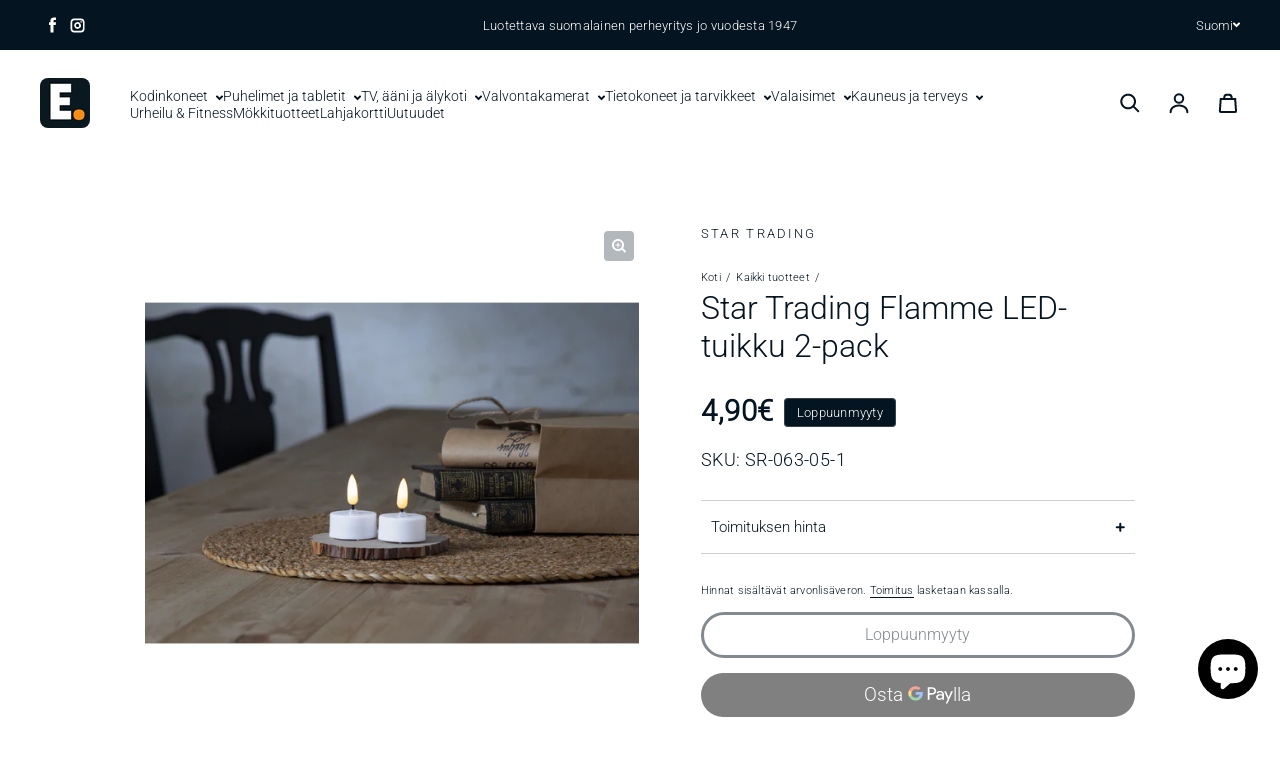

--- FILE ---
content_type: text/html; charset=utf-8
request_url: https://e-store.fi/products/star-trading-flamme-led-tuikku-2-pack
body_size: 67409
content:
<!doctype html>
<html class="no-js" lang="fi" dir="ltr">
  <head>

<script async crossorigin fetchpriority="high" src="/cdn/shopifycloud/importmap-polyfill/es-modules-shim.2.4.0.js"></script>
<script type="text/javascript">
  document.addEventListener('DOMContentLoaded', function () {
    // Funktio evästeiden asettamiseen
    function setCookie(name, value, days) {
      var expires = "";
      if (days) {
        var date = new Date();
        date.setTime(date.getTime() + (days * 24 * 60 * 60 * 1000));
        expires = "; expires=" + date.toUTCString();
      }
      document.cookie = name + "=" + (value || "") + expires + "; path=/";
    }

    // Funktio evästeen hakemiseen
    function getCookie(name) {
      var nameEQ = name + "=";
      var ca = document.cookie.split(';');
      for (var i = 0; i < ca.length; i++) {
        var c = ca[i];
        while (c.charAt(0) === ' ') c = c.substring(1, c.length);
        if (c.indexOf(nameEQ) === 0) return c.substring(nameEQ.length, c.length);
      }
      return null;
    }

    // Tarkista, onko asiakas jo valinnut kielen manuaalisesti
    var selectedLang = getCookie('selected_language');
    
    // Jos eväste ei ole asetettu, tarkista selaimen kieli
    if (!selectedLang) {
      var userLang = navigator.language || navigator.userLanguage;
      userLang = userLang.substring(0, 2); // Ota vain kaksi ensimmäistä kirjainta (kielikoodi)

      // Tarkista nykyinen URL
      var currentUrl = window.location.href;

      // Jos selaimen kieli on ruotsi, eikä nykyinen URL sisällä "/sv", ohjaa ruotsinkieliselle sivulle
      if (userLang === 'sv' && !currentUrl.includes('/sv')) {
        window.location.href = '/sv';
        setCookie('selected_language', 'sv', 30); // Aseta eväste ruotsiksi 30 päiväksi
      }
      // Jos selaimen kieli on suomi, aseta eväste suomeksi
      else if (userLang === 'fi') {
        setCookie('selected_language', 'fi', 30); // Aseta eväste suomeksi 30 päiväksi
      }
    }

    // Jos asiakas vaihtaa manuaalisesti kielen, voit asettaa evästeen vaihtamisen yhteydessä
    document.querySelectorAll('.language-switcher').forEach(function (element) {
      element.addEventListener('click', function () {
        var lang = this.getAttribute('data-lang');
        setCookie('selected_language', lang, 30); // Aseta eväste asiakkaan valinnan mukaan
      });
    });
  });
</script>




    <!-- Google tag (gtag.js) -->
<script async src="https://www.googletagmanager.com/gtag/js?id=AW-975178887">
</script>
<script>
  window.dataLayer = window.dataLayer || [];
  function gtag(){dataLayer.push(arguments);}
  gtag('js', new Date());

  gtag('config', 'AW-975178887');
</script>
    
<!-- Start of Booster Apps Seo-0.1--><title>Star Trading Flamme LED-tuikku 2-pack</title><meta name="description" content="" />
<!-- end of Booster Apps SEO -->

    <meta charset="utf-8">
    <meta http-equiv="X-UA-Compatible" content="IE=edge">
    <meta name="viewport" content="width=device-width,initial-scale=1">
    <meta name="theme-color" content="#FFFFFF">

<!-- Swiper CSS -->
<link rel="stylesheet" href="https://unpkg.com/swiper/swiper-bundle.min.css" />

<!-- Swiper JS -->
<script src="https://unpkg.com/swiper/swiper-bundle.min.js"></script><link rel="icon" type="image/png" href="//e-store.fi/cdn/shop/files/indexlogo_0A181F.png?crop=center&height=32&v=1715017751&width=32"><link rel="preconnect" href="https://cdn.shopify.com"><link rel="preconnect" href="https://fonts.shopifycdn.com" crossorigin>

    

    

<meta property='og:site_name' content='E-store.fi'>
<meta property='og:url' content='https://e-store.fi/products/star-trading-flamme-led-tuikku-2-pack'>
<meta property='og:title' content='Star Trading Flamme LED-tuikku 2-pack'>
<meta property='og:type' content='product'>
<meta property='og:description' content='Asiantuntemus, rehellisyys sekä asiakaspalvelu ovat avainsanoja, joilla rakennamme toimintaamme. Jo vuonna 1947 perustettu yritys on uuden E-store.fi:n perusta, jota johtaa jo kolmas sukupolvi yrittäjiä.'><meta property='og:image' content='http://e-store.fi/cdn/shop/files/194266923-origpic-9ac4f8.png?v=1761305768'>
  <meta property='og:image:secure_url' content='https://e-store.fi/cdn/shop/files/194266923-origpic-9ac4f8.png?v=1761305768'>
  <meta property='og:image:width' content='600'>
  <meta property='og:image:height' content='600'><meta property='og:price:amount' content='4,90'>
  <meta property='og:price:currency' content='EUR'><meta name='twitter:card' content='summary_large_image'>
<meta name='twitter:title' content='Star Trading Flamme LED-tuikku 2-pack'>
<meta name='twitter:description' content='Asiantuntemus, rehellisyys sekä asiakaspalvelu ovat avainsanoja, joilla rakennamme toimintaamme. Jo vuonna 1947 perustettu yritys on uuden E-store.fi:n perusta, jota johtaa jo kolmas sukupolvi yrittäjiä.'>

<link rel="preload" as="font" href="//e-store.fi/cdn/fonts/roboto/roboto_n3.9ac06d5955eb603264929711f38e40623ddc14db.woff2" type="font/woff2" crossorigin><link rel="preload" as="font" href="//e-store.fi/cdn/fonts/roboto/roboto_n3.9ac06d5955eb603264929711f38e40623ddc14db.woff2" type="font/woff2" crossorigin><style data-shopify>@font-face {
  font-family: Roboto;
  font-weight: 300;
  font-style: normal;
  font-display: swap;
  src: url("//e-store.fi/cdn/fonts/roboto/roboto_n3.9ac06d5955eb603264929711f38e40623ddc14db.woff2") format("woff2"),
       url("//e-store.fi/cdn/fonts/roboto/roboto_n3.797df4bf78042ba6106158fcf6a8d0e116fbfdae.woff") format("woff");
}

  @font-face {
  font-family: Roboto;
  font-weight: 300;
  font-style: normal;
  font-display: swap;
  src: url("//e-store.fi/cdn/fonts/roboto/roboto_n3.9ac06d5955eb603264929711f38e40623ddc14db.woff2") format("woff2"),
       url("//e-store.fi/cdn/fonts/roboto/roboto_n3.797df4bf78042ba6106158fcf6a8d0e116fbfdae.woff") format("woff");
}


  :root {
    
    --font-h-family: Roboto, sans-serif;
    --font-h-style: normal;
    --font-h-weight: 300;
    --font-h-base-size: 0;
    --font-h-letter-spacing: 0;
    --font-h-line-height: 1;

    
    --font-b-family: Roboto, sans-serif;
    --font-b-style: normal;
    --font-b-weight: 300;
    --font-b-base-size: -5;
    --font-b-letter-spacing: 20;
    --font-b-line-height: 1.2;

    
    --color-default-text: 4, 20, 33;
    --color-default-background: 255, 255, 255;
    --color-accent-1: 4, 20, 33;
    --color-accent-2: 245, 245, 245;
    --color-accent-3: 247, 141, 21;
    --color-soft-background-opacity: 0.05;
    --color-soft-background: var(--color-default-text), var(--color-soft-background-opacity);
    --color-gradient-text: linear-gradient(90deg, rgba(23, 45, 53, 1), rgba(4, 20, 33, 1) 100%);
    --color-gradient-background: #FFFFFF;
    --color-gradient-accent-1: #041421;
    --color-gradient-accent-2: #f5f5f5;
    --color-gradient-accent-3: linear-gradient(90deg, rgba(168, 3, 42, 1), rgba(130, 3, 95, 1) 100%);
    --color-pswp-background: #FFFFFF;

    
    --container-width: 1600px;
    --container-gutter: 16px;
    --container-gap: 2px;

    --soft-background-opacity: 5%;
    --overlay-background: 4 20 33;
    --overlay-background-opacity: 80%;
    --shadow: rgba(0, 0, 0, 0) 0px 2px 15px, rgba(0, 0, 0, 0.2) 0px 4px 20px;

    
--buttons-text-font: var(--font-h-family);
      --buttons-text-weight: var(--font-h-weight);--buttons-text-size: 1rem;--buttons-text-letter-spacing: 0;

    
--navigation-text-font: var(--font-h-family);
      --navigation-text-style: var(--font-h-style);
      --navigation-text-weight: var(--font-h-weight);--navigation-text-letter-spacing: 0;--header-transparent-buffer: calc(var(--header-height) * var(--enable-transparent-header));
--radius: 4px;
--button-radius: 50px;
    --button-outline-opacity: 15%;
    --button-outline-blur: 12px;

    
--card-badge-radius: 4px;
--sold-out-badge-foreground: 255, 255, 255;
      --sold-out-badge-background: 33, 33, 33;
    --section-height-x-small: 100px;
    --section-height-small: 232px;
    --section-height-medium: 364px;
    --section-height-large: 496px;
    --section-height-x-large: 628px;
    --vertical-spacer: 40px;

    --form-input-height: 50px;

    --box-shadow: rgba(0, 0, 0, 0.16) 0px 3px 6px, rgba(0, 0, 0, 0.23) 0px 3px 6px;
  }

  @media (min-width: 751px) {
    :root {
      --container-gutter: 40px;

      --section-height-x-small: 160px;
      --section-height-small: 275px;
      --section-height-medium: 390px;
      --section-height-large: 505px;
      --section-height-x-large: 620px;

      --vertical-spacer: 50px;
    }
  }

  @media (min-width: 991px) {
    :root {
      --section-height-x-small: 230px;
      --section-height-small: 410px;
      --section-height-medium: 590px;
      --section-height-large: 770px;
      --section-height-x-large: 950px;

      --vertical-spacer: 70px;
    }
  }

  
</style>
    <script>
  document.documentElement.className = document.documentElement.className.replace('no-js', 'js');

  window.LoessTheme = {
    animations: {
      heading: `fade-in-words`
    },

    cartStrings: {
      addToCart: `Lisää ostoskoriin`,
      soldOut: `Loppuunmyyty`,
      unavailable: `Ei saatavilla`,
      error: `There was an error while updating your cart. Please try again.`,
      quantityError: `You can only add {quantity} of this item to your cart.`
    },

    routes: {
      cart_add_url: '/cart/add',
      cart_change_url: '/cart/change',
      cart_update_url: '/cart/update',
      cart_url: '/cart',
      product_recommendations_url: '/recommendations/products'
    },

    scripts: {
      QRCode: `//e-store.fi/cdn/shopifycloud/storefront/assets/themes_support/vendor/qrcode-3f2b403b.js`
    },

    strings: {
      copiedToClipboard: "Linkki kopioitiin leikepöydällesi",
      shippingCalculatorError: "Toimitushintojen laskennassa tapahtui yksi tai useampi virhe:",
      shippingCalculatorMultipleResults: "Osoitteeseesi on useita toimitusvaihtoehtoja:",
      shippingCalculatorNoResults: "Valitettavasti emme toimita osoitteeseesi.",
      shippingCalculatorOneResult: "Osoitteeseesi on yksi toimitusvaihtoehto:"
    },

    styles: {
      modelViewerUiStyles: 'https://cdn.shopify.com/shopifycloud/model-viewer-ui/assets/v1.0/model-viewer-ui.css'
    }
  };
</script>


    <script async src="//e-store.fi/cdn/shop/t/28/assets/es-module-shims.min.js?v=114726340736633916291767026293"></script>

    <script type="importmap">
      {
        "imports": {
          "@loess/theme": "//e-store.fi/cdn/shop/t/28/assets/theme.js?v=66691447179583598751767026297",
          "@loess/vendor": "//e-store.fi/cdn/shop/t/28/assets/vendor.min.js?v=182419522972893362311767026299"
        }
      }
    </script>

    <script type="module" src="//e-store.fi/cdn/shop/t/28/assets/vendor.min.js?v=182419522972893362311767026299"></script>
    <script type="module" src="//e-store.fi/cdn/shop/t/28/assets/theme.js?v=66691447179583598751767026297"></script>

    <script>window.performance && window.performance.mark && window.performance.mark('shopify.content_for_header.start');</script><meta name="google-site-verification" content="9C2dBC57M249vn42yyBuPBNwUNUWNxJbGjF9Db_RMSg">
<meta name="facebook-domain-verification" content="pfodcv6tdh44984ezukmtuvlmlae3y">
<meta id="shopify-digital-wallet" name="shopify-digital-wallet" content="/63788712098/digital_wallets/dialog">
<meta name="shopify-checkout-api-token" content="83550793e760b1dc1edefa58d84a676c">
<link rel="alternate" hreflang="x-default" href="https://e-store.fi/products/star-trading-flamme-led-tuikku-2-pack">
<link rel="alternate" hreflang="fi" href="https://e-store.fi/products/star-trading-flamme-led-tuikku-2-pack">
<link rel="alternate" hreflang="sv" href="https://e-store.fi/sv/products/star-trading-flamme-led-tuikku-2-pack">
<link rel="alternate" type="application/json+oembed" href="https://e-store.fi/products/star-trading-flamme-led-tuikku-2-pack.oembed">
<script async="async" src="/checkouts/internal/preloads.js?locale=fi-FI"></script>
<script id="apple-pay-shop-capabilities" type="application/json">{"shopId":63788712098,"countryCode":"FI","currencyCode":"EUR","merchantCapabilities":["supports3DS"],"merchantId":"gid:\/\/shopify\/Shop\/63788712098","merchantName":"E-store.fi","requiredBillingContactFields":["postalAddress","email","phone"],"requiredShippingContactFields":["postalAddress","email","phone"],"shippingType":"shipping","supportedNetworks":["visa","maestro","masterCard","amex"],"total":{"type":"pending","label":"E-store.fi","amount":"1.00"},"shopifyPaymentsEnabled":true,"supportsSubscriptions":true}</script>
<script id="shopify-features" type="application/json">{"accessToken":"83550793e760b1dc1edefa58d84a676c","betas":["rich-media-storefront-analytics"],"domain":"e-store.fi","predictiveSearch":true,"shopId":63788712098,"locale":"fi"}</script>
<script>var Shopify = Shopify || {};
Shopify.shop = "e-store-fi.myshopify.com";
Shopify.locale = "fi";
Shopify.currency = {"active":"EUR","rate":"1.0"};
Shopify.country = "FI";
Shopify.theme = {"name":"Kopia av Kopia av Kopia av Kopia av November 2025","id":184064672124,"schema_name":"Champion","schema_version":"1.6.3","theme_store_id":2010,"role":"main"};
Shopify.theme.handle = "null";
Shopify.theme.style = {"id":null,"handle":null};
Shopify.cdnHost = "e-store.fi/cdn";
Shopify.routes = Shopify.routes || {};
Shopify.routes.root = "/";</script>
<script type="module">!function(o){(o.Shopify=o.Shopify||{}).modules=!0}(window);</script>
<script>!function(o){function n(){var o=[];function n(){o.push(Array.prototype.slice.apply(arguments))}return n.q=o,n}var t=o.Shopify=o.Shopify||{};t.loadFeatures=n(),t.autoloadFeatures=n()}(window);</script>
<script id="shop-js-analytics" type="application/json">{"pageType":"product"}</script>
<script defer="defer" async type="module" src="//e-store.fi/cdn/shopifycloud/shop-js/modules/v2/client.init-shop-cart-sync_DKhnum64.fi.esm.js"></script>
<script defer="defer" async type="module" src="//e-store.fi/cdn/shopifycloud/shop-js/modules/v2/chunk.common_DEKG4XRO.esm.js"></script>
<script type="module">
  await import("//e-store.fi/cdn/shopifycloud/shop-js/modules/v2/client.init-shop-cart-sync_DKhnum64.fi.esm.js");
await import("//e-store.fi/cdn/shopifycloud/shop-js/modules/v2/chunk.common_DEKG4XRO.esm.js");

  window.Shopify.SignInWithShop?.initShopCartSync?.({"fedCMEnabled":true,"windoidEnabled":true});

</script>
<script>(function() {
  var isLoaded = false;
  function asyncLoad() {
    if (isLoaded) return;
    isLoaded = true;
    var urls = ["https:\/\/s3.eu-west-1.amazonaws.com\/production-klarna-il-shopify-osm\/0b7fe7c4a98ef8166eeafee767bc667686567a25\/e-store-fi.myshopify.com-1767026802330.js?shop=e-store-fi.myshopify.com"];
    for (var i = 0; i < urls.length; i++) {
      var s = document.createElement('script');
      s.type = 'text/javascript';
      s.async = true;
      s.src = urls[i];
      var x = document.getElementsByTagName('script')[0];
      x.parentNode.insertBefore(s, x);
    }
  };
  if(window.attachEvent) {
    window.attachEvent('onload', asyncLoad);
  } else {
    window.addEventListener('load', asyncLoad, false);
  }
})();</script>
<script id="__st">var __st={"a":63788712098,"offset":7200,"reqid":"5a541ef4-4bee-42cb-84fc-d4fb7f9fbd24-1768927446","pageurl":"e-store.fi\/products\/star-trading-flamme-led-tuikku-2-pack","u":"ca1efd4319fc","p":"product","rtyp":"product","rid":8343863034018};</script>
<script>window.ShopifyPaypalV4VisibilityTracking = true;</script>
<script id="captcha-bootstrap">!function(){'use strict';const t='contact',e='account',n='new_comment',o=[[t,t],['blogs',n],['comments',n],[t,'customer']],c=[[e,'customer_login'],[e,'guest_login'],[e,'recover_customer_password'],[e,'create_customer']],r=t=>t.map((([t,e])=>`form[action*='/${t}']:not([data-nocaptcha='true']) input[name='form_type'][value='${e}']`)).join(','),a=t=>()=>t?[...document.querySelectorAll(t)].map((t=>t.form)):[];function s(){const t=[...o],e=r(t);return a(e)}const i='password',u='form_key',d=['recaptcha-v3-token','g-recaptcha-response','h-captcha-response',i],f=()=>{try{return window.sessionStorage}catch{return}},m='__shopify_v',_=t=>t.elements[u];function p(t,e,n=!1){try{const o=window.sessionStorage,c=JSON.parse(o.getItem(e)),{data:r}=function(t){const{data:e,action:n}=t;return t[m]||n?{data:e,action:n}:{data:t,action:n}}(c);for(const[e,n]of Object.entries(r))t.elements[e]&&(t.elements[e].value=n);n&&o.removeItem(e)}catch(o){console.error('form repopulation failed',{error:o})}}const l='form_type',E='cptcha';function T(t){t.dataset[E]=!0}const w=window,h=w.document,L='Shopify',v='ce_forms',y='captcha';let A=!1;((t,e)=>{const n=(g='f06e6c50-85a8-45c8-87d0-21a2b65856fe',I='https://cdn.shopify.com/shopifycloud/storefront-forms-hcaptcha/ce_storefront_forms_captcha_hcaptcha.v1.5.2.iife.js',D={infoText:'hCaptchan suojaama',privacyText:'Tietosuoja',termsText:'Ehdot'},(t,e,n)=>{const o=w[L][v],c=o.bindForm;if(c)return c(t,g,e,D).then(n);var r;o.q.push([[t,g,e,D],n]),r=I,A||(h.body.append(Object.assign(h.createElement('script'),{id:'captcha-provider',async:!0,src:r})),A=!0)});var g,I,D;w[L]=w[L]||{},w[L][v]=w[L][v]||{},w[L][v].q=[],w[L][y]=w[L][y]||{},w[L][y].protect=function(t,e){n(t,void 0,e),T(t)},Object.freeze(w[L][y]),function(t,e,n,w,h,L){const[v,y,A,g]=function(t,e,n){const i=e?o:[],u=t?c:[],d=[...i,...u],f=r(d),m=r(i),_=r(d.filter((([t,e])=>n.includes(e))));return[a(f),a(m),a(_),s()]}(w,h,L),I=t=>{const e=t.target;return e instanceof HTMLFormElement?e:e&&e.form},D=t=>v().includes(t);t.addEventListener('submit',(t=>{const e=I(t);if(!e)return;const n=D(e)&&!e.dataset.hcaptchaBound&&!e.dataset.recaptchaBound,o=_(e),c=g().includes(e)&&(!o||!o.value);(n||c)&&t.preventDefault(),c&&!n&&(function(t){try{if(!f())return;!function(t){const e=f();if(!e)return;const n=_(t);if(!n)return;const o=n.value;o&&e.removeItem(o)}(t);const e=Array.from(Array(32),(()=>Math.random().toString(36)[2])).join('');!function(t,e){_(t)||t.append(Object.assign(document.createElement('input'),{type:'hidden',name:u})),t.elements[u].value=e}(t,e),function(t,e){const n=f();if(!n)return;const o=[...t.querySelectorAll(`input[type='${i}']`)].map((({name:t})=>t)),c=[...d,...o],r={};for(const[a,s]of new FormData(t).entries())c.includes(a)||(r[a]=s);n.setItem(e,JSON.stringify({[m]:1,action:t.action,data:r}))}(t,e)}catch(e){console.error('failed to persist form',e)}}(e),e.submit())}));const S=(t,e)=>{t&&!t.dataset[E]&&(n(t,e.some((e=>e===t))),T(t))};for(const o of['focusin','change'])t.addEventListener(o,(t=>{const e=I(t);D(e)&&S(e,y())}));const B=e.get('form_key'),M=e.get(l),P=B&&M;t.addEventListener('DOMContentLoaded',(()=>{const t=y();if(P)for(const e of t)e.elements[l].value===M&&p(e,B);[...new Set([...A(),...v().filter((t=>'true'===t.dataset.shopifyCaptcha))])].forEach((e=>S(e,t)))}))}(h,new URLSearchParams(w.location.search),n,t,e,['guest_login'])})(!0,!0)}();</script>
<script integrity="sha256-4kQ18oKyAcykRKYeNunJcIwy7WH5gtpwJnB7kiuLZ1E=" data-source-attribution="shopify.loadfeatures" defer="defer" src="//e-store.fi/cdn/shopifycloud/storefront/assets/storefront/load_feature-a0a9edcb.js" crossorigin="anonymous"></script>
<script data-source-attribution="shopify.dynamic_checkout.dynamic.init">var Shopify=Shopify||{};Shopify.PaymentButton=Shopify.PaymentButton||{isStorefrontPortableWallets:!0,init:function(){window.Shopify.PaymentButton.init=function(){};var t=document.createElement("script");t.src="https://e-store.fi/cdn/shopifycloud/portable-wallets/latest/portable-wallets.fi.js",t.type="module",document.head.appendChild(t)}};
</script>
<script data-source-attribution="shopify.dynamic_checkout.buyer_consent">
  function portableWalletsHideBuyerConsent(e){var t=document.getElementById("shopify-buyer-consent"),n=document.getElementById("shopify-subscription-policy-button");t&&n&&(t.classList.add("hidden"),t.setAttribute("aria-hidden","true"),n.removeEventListener("click",e))}function portableWalletsShowBuyerConsent(e){var t=document.getElementById("shopify-buyer-consent"),n=document.getElementById("shopify-subscription-policy-button");t&&n&&(t.classList.remove("hidden"),t.removeAttribute("aria-hidden"),n.addEventListener("click",e))}window.Shopify?.PaymentButton&&(window.Shopify.PaymentButton.hideBuyerConsent=portableWalletsHideBuyerConsent,window.Shopify.PaymentButton.showBuyerConsent=portableWalletsShowBuyerConsent);
</script>
<script>
  function portableWalletsCleanup(e){e&&e.src&&console.error("Failed to load portable wallets script "+e.src);var t=document.querySelectorAll("shopify-accelerated-checkout .shopify-payment-button__skeleton, shopify-accelerated-checkout-cart .wallet-cart-button__skeleton"),e=document.getElementById("shopify-buyer-consent");for(let e=0;e<t.length;e++)t[e].remove();e&&e.remove()}function portableWalletsNotLoadedAsModule(e){e instanceof ErrorEvent&&"string"==typeof e.message&&e.message.includes("import.meta")&&"string"==typeof e.filename&&e.filename.includes("portable-wallets")&&(window.removeEventListener("error",portableWalletsNotLoadedAsModule),window.Shopify.PaymentButton.failedToLoad=e,"loading"===document.readyState?document.addEventListener("DOMContentLoaded",window.Shopify.PaymentButton.init):window.Shopify.PaymentButton.init())}window.addEventListener("error",portableWalletsNotLoadedAsModule);
</script>

<script type="module" src="https://e-store.fi/cdn/shopifycloud/portable-wallets/latest/portable-wallets.fi.js" onError="portableWalletsCleanup(this)" crossorigin="anonymous"></script>
<script nomodule>
  document.addEventListener("DOMContentLoaded", portableWalletsCleanup);
</script>

<link id="shopify-accelerated-checkout-styles" rel="stylesheet" media="screen" href="https://e-store.fi/cdn/shopifycloud/portable-wallets/latest/accelerated-checkout-backwards-compat.css" crossorigin="anonymous">
<style id="shopify-accelerated-checkout-cart">
        #shopify-buyer-consent {
  margin-top: 1em;
  display: inline-block;
  width: 100%;
}

#shopify-buyer-consent.hidden {
  display: none;
}

#shopify-subscription-policy-button {
  background: none;
  border: none;
  padding: 0;
  text-decoration: underline;
  font-size: inherit;
  cursor: pointer;
}

#shopify-subscription-policy-button::before {
  box-shadow: none;
}

      </style>

<script>window.performance && window.performance.mark && window.performance.mark('shopify.content_for_header.end');</script>
<link href="//e-store.fi/cdn/shop/t/28/assets/theme.css?v=20225475266666187251767026295" rel="stylesheet" type="text/css" media="all" /><!-- BEGIN app block: shopify://apps/labeler/blocks/app-embed/38a5b8ec-f58a-4fa4-8faa-69ddd0f10a60 -->

  <style>
    .aco-box { z-index:3 !important; }
  </style>

<script>
  let aco_allProducts = new Map();
</script>
<script>
  const normalStyle = [
  "background: rgb(173, 216, 230)",
  "padding: 15px",
  "font-size: 1.5em",
  "font-family: 'Poppins', sans-serif",
  "color: black",
  "border-radius: 10px",
  ];
  const warningStyle = [
  "background: rgb(255, 165, 0)",
  "padding: 15px",
  "font-size: 1.5em",
  "font-family: 'Poppins', sans-serif",
  "color: black", 
  "border-radius: 10px",
  ];
  let content = "%cWelcome to labeler v3!🎉🎉";
  let version = "v3";

  if (version !== "v3") {
    content = "%cWarning! Update labeler to v3 ⚠️⚠️";
    console.log(content, warningStyle.join(";"));
  }
  else {
    console.log(content, normalStyle.join(";"));
  }
  try{
     
    
        aco_allProducts.set(`star-trading-flamme-led-tuikku-2-pack`,{
              availableForSale: false,
              collections: [{"id":673756283260,"handle":"tunnelmavalot","title":"Tunnelmavalot","updated_at":"2026-01-16T00:00:28+02:00","body_html":"","published_at":"2025-08-12T09:53:28+03:00","sort_order":"best-selling","template_suffix":"paakokoelma","disjunctive":true,"rules":[{"column":"tag","relation":"equals","condition":"Aurinkokennovalaisin"},{"column":"tag","relation":"equals","condition":"LED-valosarjat"},{"column":"tag","relation":"equals","condition":"LED-kynttilät"},{"column":"tag","relation":"equals","condition":"Ladattavat valaisimet"}],"published_scope":"global"},{"id":305507598498,"handle":"uutuudet","updated_at":"2026-01-20T16:02:34+02:00","published_at":"2024-09-01T11:33:48+03:00","sort_order":"created-desc","template_suffix":"","published_scope":"global","title":"Uutuudet","body_html":""}],
              first_variant: null,
              price:`4,90`,
              compareAtPriceRange: {
                maxVariantPrice: {
                    amount: `0,00`,
                    currencyCode: `EUR`
                },
                minVariantPrice: {
                    amount: `0,00`,
                    currencyCode: `EUR`
                },
              },
              createdAt: `2024-05-22 12:24:12 +0300`,
              featuredImage: `files/194266923-origpic-9ac4f8.png`,
              handle: `star-trading-flamme-led-tuikku-2-pack`,
              id:"8343863034018",
              images: [
                
                {
                  id: "37561043124386",
                  url: `files/194266923-origpic-9ac4f8.png`,
                  altText: `Star Trading Flamme LED-tuikku 2-pack`,
                },
                
                {
                  id: "37561043091618",
                  url: `files/194266923-origpic-ccd2d2.png`,
                  altText: `Star Trading Flamme LED-tuikku 2-pack`,
                },
                
              ],
              priceRange: {
                maxVariantPrice: {
                  amount:`4,90`
                },
                minVariantPrice: {
                  amount:`4,90`
                },
              },
              productType: ``,
              publishedAt: `2024-11-06 15:51:00 +0200`,
              tags: ["Kate","LED-kynttilät","Valaisimet"],
              title: `Star Trading Flamme LED-tuikku 2-pack`,
              variants: [
                
                {
                availableForSale: false,
                compareAtPrice : {
                  amount:``
                },
                id: `gid://shopify/ProductVariant/44536132337826`,
                quantityAvailable:0,
                image : {
                  id: "null",
                  url: ``,
                  altText: ``,
                },
                price :{
                  amount: `4,90`,
                  currencyCode: `EUR`
                  },
                title: `Default Title`,
                },
                
              ] ,
              vendor: `Star Trading`,
              type: ``,
            });
       
   
    
       }catch(err){
        console.log(err)
       }
       aco_allProducts.forEach((value,key) => {
        const data = aco_allProducts.get(key)
        data.totalInventory = data.variants.reduce((acc,curr) => {
          return acc + curr.quantityAvailable
        },0)
        data.variants.forEach((el,index)=>{
          if(!el.image.url){
            data.variants[index].image.url = data.images[0]?.url || ""
          }
        })
        aco_allProducts.set(key,data)
       });
</script>

  
    <script>
      const betaStyle = [
      "background: rgb(244, 205, 50)",
      "padding: 5px",
      "font-size: 1em",
      "font-family: 'Poppins', sans-serif",
      "color: black",
      "border-radius: 10px",
      ];
        const isbeta = "true";
        const betaContent = "%cBeta version"
        console.log(betaContent, betaStyle.join(";"));
        let labelerCdnData = {"version":"v3","status":true,"storeFrontApi":"2aa94868f9f02d400be9cf375346211f","subscription":{"plan":"","isActive":false},"badges":[{"id":"4efd3b74-0fdb-4340-b8a4-60c56db85955","title":"Black weeks","imageUrl":"uploads/css/css-badge/labeler-css-badge-jGCSEL.png","svgUrl":"uploads/css/css-badge/labeler-css-badge-jGCSEL.svg","pngUrl":null,"webpUrl":null,"style":{"type":"percentage","angle":0,"width":25,"height":25,"margin":{"top":0,"left":0,"right":"inherit","bottom":"inherit","objectPosition":"left top"},"opacity":1,"position":"LT","svgStyle":{"text":[{"x":"10","y":"18","key":"t1","fill":"#ffffff","text":"BLACK FRIDAY","type":"text","fontSize":"8","fontFamily":"Lato","fontWeight":"Normal","letterSpacing":"0.6"}],"shape":[{"key":"s1","fill":"#ffffff","type":"path"},{"key":"s2","fill":"#000000","type":"path"}]},"alignment":null,"animation":{"name":"none","duration":2,"iteration":"infinite"},"aspectRatio":true},"createdAt":"2024-11-18T06:46:12.213Z","isActivated":false,"rules":{"inStock":false,"lowStock":10,"selected":["specificCollection","scheduler"],"scheduler":{"status":true,"endDate":"2024-12-02T00:00:00.000Z","endTime":"23:59","timezone":"(GMT+02:00) Europe/Helsinki","weekdays":{"friday":{"end":"23:59","start":"00:00","status":true},"monday":{"end":"23:59","start":"00:00","status":true},"sunday":{"end":"23:59","start":"00:00","status":true},"tuesday":{"end":"23:59","start":"00:00","status":true},"saturday":{"end":"23:59","start":"00:00","status":true},"thursday":{"end":"23:59","start":"00:00","status":true},"wednesday":{"end":"23:59","start":"00:00","status":true}},"startDate":"2024-11-18T00:00:00.000Z","startTime":"00:00"},"comingSoon":7,"outOfStock":false,"priceRange":{"max":2000,"min":0},"allProducts":false,"newArrivals":7,"productType":{"excludeTypes":[],"includeTypes":[]},"specificTags":{"excludeTags":[],"includeTags":[]},"productVendor":{"excludeVendors":[],"includeVendors":[]},"publishedDate":{"to":"2024-11-28T00:00:00.000Z","from":"2024-11-21T00:00:00.000Z"},"specificProducts":[],"specificVariants":[],"countryRestriction":{"excludedCountry":[],"includedCountry":[]},"specificCollection":{"excludeCollections":[],"includeCollections":["gid://shopify/Collection/657424318844"]}},"svgToStoreFront":true,"premium":true,"selectedPages":["products","collections","search","home"],"dynamic":false,"options":{"timerOptions":{"dayLabel":"Days","minLabel":"Minutes","secLabel":"Seconds","hourLabel":"Hours","hideAfterTimeOut":false},"percentageInBetweenForSaleOn":{"max":100,"min":1,"status":false}},"shopId":"3843bd07-b5b8-4c9e-a635-6e6386cd65e2","categoryId":"b0954095-8c7c-4c53-bab3-0adf375f48ce","collectionId":"bd8322c7-0249-46d5-9c78-8fa99920cf5e","Category":{"id":"b0954095-8c7c-4c53-bab3-0adf375f48ce","name":"Customizable"}},{"id":"92e7ffec-1281-4e95-9f31-6e67684e2d5a","title":"Untitled 168","imageUrl":"V3/e-store-fi.myshopify.com/assets/png/b46acc1902309dc184e984225.png","svgUrl":null,"pngUrl":null,"webpUrl":null,"style":{"type":"percentage","angle":0,"width":25,"height":25,"margin":{"top":0,"left":0,"right":"inherit","bottom":"inherit","objectPosition":"left top"},"opacity":1,"position":"LT","svgStyle":null,"alignment":null,"animation":{"name":"none","duration":2,"iteration":"infinite"},"aspectRatio":true},"createdAt":"2025-09-02T11:10:17.609Z","isActivated":true,"rules":{"inStock":false,"lowStock":10,"selected":["specificTags"],"scheduler":{"status":false,"endDate":"2025-11-02T00:00:00.000Z","endTime":"23:59","timezone":"(GMT-12:00) Etc/GMT+12","weekdays":{"friday":{"end":"23:59","start":"00:00","status":true},"monday":{"end":"23:59","start":"00:00","status":true},"sunday":{"end":"23:59","start":"00:00","status":true},"tuesday":{"end":"23:59","start":"00:00","status":true},"saturday":{"end":"23:59","start":"00:00","status":true},"thursday":{"end":"23:59","start":"00:00","status":true},"wednesday":{"end":"23:59","start":"00:00","status":true}},"startDate":"2025-09-02T00:00:00.000Z","startTime":"00:00"},"comingSoon":7,"outOfStock":false,"priceRange":{"max":2000,"min":0},"allProducts":false,"newArrivals":7,"productType":{"excludeTypes":[],"includeTypes":[]},"specificTags":{"excludeTags":[],"includeTags":["Kampanj"]},"productVendor":{"excludeVendors":[],"includeVendors":[]},"publishedDate":{"to":"2025-09-02T00:00:00.000Z","from":"2025-08-26T00:00:00.000Z"},"specificProducts":[],"specificVariants":[],"countryRestriction":{"excludedCountry":[],"includedCountry":[]},"specificCollection":{"excludeCollections":[],"includeCollections":[]}},"svgToStoreFront":false,"premium":false,"selectedPages":["products","collections"],"dynamic":false,"options":{"timerOptions":{"dayLabel":"Days","minLabel":"Minutes","secLabel":"Seconds","hourLabel":"Hours","hideAfterTimeOut":false},"percentageInBetweenForSaleOn":{"max":100,"min":1,"status":false}},"shopId":"3843bd07-b5b8-4c9e-a635-6e6386cd65e2","categoryId":"b400a8ea-b9af-4adc-bf1e-15659ef4e158","collectionId":"26de41bc-3603-4b6c-8853-12d26a95bf83","Category":{"name":"My","id":"b400a8ea-b9af-4adc-bf1e-15659ef4e158"}}],"labels":[],"trustBadges":[],"announcements":[],"configuration":{"path":{},"style":{},"attributes":[],"themeOverWrite":[{"page":"product","child":"","parent":""},{"page":"collection","child":"","parent":""},{"page":"home","child":"","parent":""},{"page":"search","child":"","parent":""}],"tourConfiguration":{"dashboard":{"isSkipped":true,"isCompleted":false}},"modalConfiguration":{"isModalClosed":true}}}
        const labeler = {}
        labeler.version = version
        labeler.ipCountry={
          country:"",
          ip:"",
        }
        labeler.page = "product"
        if(labeler.page.includes("collection.")) labeler.page = "collection";
        if(labeler.page.includes("product.")) labeler.page = "product";
        if(labelerCdnData){
          labelerCdnData.badges = labelerCdnData.badges.filter(badge=> !badge.premium || (labelerCdnData.subscription.isActive && badge.premium))
          labelerCdnData.labels = labelerCdnData.labels.filter(label=> !label.premium || (labelerCdnData.subscription.isActive && label.premium))
          labelerCdnData.announcements = labelerCdnData.announcements.filter(announcement=> !announcement.premium || (labelerCdnData.subscription.isActive && announcement.premium))
          labelerCdnData.trustBadges = labelerCdnData.trustBadges.filter(trustBadge=> !trustBadge.premium || (labelerCdnData.subscription.isActive && trustBadge.premium))
          labeler.labelerData = labelerCdnData
        }
    </script>
    <script
      id="labeler_bundle"
      src="https://cdn.shopify.com/extensions/019aa5a9-33de-7785-bd5d-f450f9f04838/4.1.1/assets/bundle.js"
      type="text/javascript"
      defer
    ></script>
    <link rel="stylesheet" href="https://cdn.shopify.com/extensions/019aa5a9-33de-7785-bd5d-f450f9f04838/4.1.1/assets/styles.css">
  


  <script>
    const HANDLE = decodeURIComponent(window.location.pathname).split("/").pop(); window.identifyImage = ( productId, type, handle, id, imageSrc, featuredImage, allImageSrc, image ) => { if (image.clientWidth <= 100) return false; const angerTag = image.closest("a"); const filter = angerTag ? decodeURIComponent(angerTag.href).split("/").pop().split("?")[0] : null; if (labeler.page != "product" && filter != handle) return false; else if (labeler.page == "product") { if (HANDLE != handle && filter != handle) return false; } return true; };
  </script>

<!-- END app block --><!-- BEGIN app block: shopify://apps/gempages-builder/blocks/embed-gp-script-head/20b379d4-1b20-474c-a6ca-665c331919f3 -->














<!-- END app block --><!-- BEGIN app block: shopify://apps/judge-me-reviews/blocks/judgeme_core/61ccd3b1-a9f2-4160-9fe9-4fec8413e5d8 --><!-- Start of Judge.me Core -->






<link rel="dns-prefetch" href="https://cdnwidget.judge.me">
<link rel="dns-prefetch" href="https://cdn.judge.me">
<link rel="dns-prefetch" href="https://cdn1.judge.me">
<link rel="dns-prefetch" href="https://api.judge.me">

<script data-cfasync='false' class='jdgm-settings-script'>window.jdgmSettings={"pagination":5,"disable_web_reviews":false,"badge_no_review_text":"Ei arvosteluja","badge_n_reviews_text":"{{ n }} arvostelu/arvostelua","hide_badge_preview_if_no_reviews":true,"badge_hide_text":true,"enforce_center_preview_badge":false,"widget_title":"Asiakasarvostelut","widget_open_form_text":"Kirjoita arvostelu","widget_close_form_text":"Peruuta arvostelu","widget_refresh_page_text":"Päivitä sivu","widget_summary_text":"Perustuu {{ number_of_reviews }} arvosteluun/arvosteluihin","widget_no_review_text":"Ole ensimmäinen kirjoittamaan arvostelu","widget_name_field_text":"Näytettävä nimi","widget_verified_name_field_text":"Vahvistettu nimi (julkinen)","widget_name_placeholder_text":"Näytettävä nimi","widget_required_field_error_text":"Tämä kenttä on pakollinen.","widget_email_field_text":"Sähköpostiosoite","widget_verified_email_field_text":"Vahvistettu sähköposti (yksityinen, ei muokattavissa)","widget_email_placeholder_text":"Sähköpostiosoitteesi","widget_email_field_error_text":"Syötä kelvollinen sähköpostiosoite.","widget_rating_field_text":"Arvosana","widget_review_title_field_text":"Arvostelun otsikko","widget_review_title_placeholder_text":"Anna arvostelullesi otsikko","widget_review_body_field_text":"Arvostelun sisältö","widget_review_body_placeholder_text":"Aloita kirjoittaminen tässä...","widget_pictures_field_text":"Kuva/Video (valinnainen)","widget_submit_review_text":"Lähetä arvostelu","widget_submit_verified_review_text":"Lähetä vahvistettu arvostelu","widget_submit_success_msg_with_auto_publish":"Kiitos! Päivitä sivu hetken kuluttua nähdäksesi arvostelusi. Voit poistaa tai muokata arvosteluasi kirjautumalla palveluun \u003ca href='https://judge.me/login' target='_blank' rel='nofollow noopener'\u003eJudge.me\u003c/a\u003e","widget_submit_success_msg_no_auto_publish":"Kiitos! Arvostelusi julkaistaan, kun kaupan ylläpitäjä on hyväksynyt sen. Voit poistaa tai muokata arvosteluasi kirjautumalla palveluun \u003ca href='https://judge.me/login' target='_blank' rel='nofollow noopener'\u003eJudge.me\u003c/a\u003e","widget_show_default_reviews_out_of_total_text":"Näytetään {{ n_reviews_shown }} / {{ n_reviews }} arvostelua.","widget_show_all_link_text":"Näytä kaikki","widget_show_less_link_text":"Näytä vähemmän","widget_author_said_text":"{{ reviewer_name }} sanoi:","widget_days_text":"{{ n }} päivää sitten","widget_weeks_text":"{{ n }} viikko/viikkoa sitten","widget_months_text":"{{ n }} kuukausi/kuukautta sitten","widget_years_text":"{{ n }} vuosi/vuotta sitten","widget_yesterday_text":"Eilen","widget_today_text":"Tänään","widget_replied_text":"\u003e\u003e {{ shop_name }} vastasi:","widget_read_more_text":"Lue lisää","widget_reviewer_name_as_initial":"last_initial","widget_rating_filter_color":"#fbcd0a","widget_rating_filter_see_all_text":"Katso kaikki arvostelut","widget_sorting_most_recent_text":"Uusimmat","widget_sorting_highest_rating_text":"Korkein arvosana","widget_sorting_lowest_rating_text":"Alhaisin arvosana","widget_sorting_with_pictures_text":"Vain kuvat","widget_sorting_most_helpful_text":"Hyödyllisimmät","widget_open_question_form_text":"Esitä kysymys","widget_reviews_subtab_text":"Arvostelut","widget_questions_subtab_text":"Kysymykset","widget_question_label_text":"Kysymys","widget_answer_label_text":"Vastaus","widget_question_placeholder_text":"Kirjoita kysymyksesi tähän","widget_submit_question_text":"Lähetä kysymys","widget_question_submit_success_text":"Kiitos kysymyksestäsi! Ilmoitamme sinulle, kun siihen vastataan.","verified_badge_text":"Vahvistettu","verified_badge_bg_color":"","verified_badge_text_color":"","verified_badge_placement":"left-of-reviewer-name","widget_review_max_height":"","widget_hide_border":false,"widget_social_share":false,"widget_thumb":false,"widget_review_location_show":false,"widget_location_format":"city_only","all_reviews_include_out_of_store_products":true,"all_reviews_out_of_store_text":"(kaupan ulkopuolella)","all_reviews_pagination":100,"all_reviews_product_name_prefix_text":"koskien","enable_review_pictures":true,"enable_question_anwser":false,"widget_theme":"default","review_date_format":"dd/mm/yyyy","default_sort_method":"most-recent","widget_product_reviews_subtab_text":"Tuotearvostelut","widget_shop_reviews_subtab_text":"Kaupan arvostelut","widget_other_products_reviews_text":"Arvostelut muille tuotteille","widget_store_reviews_subtab_text":"Kaupan arvostelut","widget_no_store_reviews_text":"Tätä kauppaa ei ole vielä saanut arvosteluja","widget_web_restriction_product_reviews_text":"Tästä tuotteesta ei ole vielä arvosteluja","widget_no_items_text":"Ei löytynyt elementtejä","widget_show_more_text":"Näytä lisää","widget_write_a_store_review_text":"Kirjoita kauppa-arvostelu","widget_other_languages_heading":"Arvosteluja muilla kielillä","widget_translate_review_text":"Käännä arvostelu kielelle {{ language }}","widget_translating_review_text":"Käännetään...","widget_show_original_translation_text":"Näytä alkuperäinen ({{ language }})","widget_translate_review_failed_text":"Arvostelua ei voitu kääntää.","widget_translate_review_retry_text":"Yritä uudelleen","widget_translate_review_try_again_later_text":"Yritä myöhemmin uudelleen","show_product_url_for_grouped_product":false,"widget_sorting_pictures_first_text":"Kuvat ensin","show_pictures_on_all_rev_page_mobile":false,"show_pictures_on_all_rev_page_desktop":false,"floating_tab_hide_mobile_install_preference":false,"floating_tab_button_name":"★ Arvostelut","floating_tab_title":"Anna asiakkaiden puhua puolestamme","floating_tab_button_color":"","floating_tab_button_background_color":"","floating_tab_url":"","floating_tab_url_enabled":false,"floating_tab_tab_style":"text","all_reviews_text_badge_text":"Asiakkaat arvioivat meitä {{ shop.metafields.judgeme.all_reviews_rating | round: 1 }}/5 perustuen {{ shop.metafields.judgeme.all_reviews_count }} arvosteluun.","all_reviews_text_badge_text_branded_style":"{{ shop.metafields.judgeme.all_reviews_rating | round: 1 }} / 5 tähteä perustuen {{ shop.metafields.judgeme.all_reviews_count }} arvosteluun","is_all_reviews_text_badge_a_link":false,"show_stars_for_all_reviews_text_badge":false,"all_reviews_text_badge_url":"","all_reviews_text_style":"branded","all_reviews_text_color_style":"judgeme_brand_color","all_reviews_text_color":"#108474","all_reviews_text_show_jm_brand":false,"featured_carousel_show_header":true,"featured_carousel_title":"Anna asiakkaiden puhua puolestamme","testimonials_carousel_title":"Asiakas sanoo","videos_carousel_title":"Todelliset asiakkaiden tarinat","cards_carousel_title":"Asiakas sanoo","featured_carousel_count_text":"{{ n }} arvostelusta","featured_carousel_add_link_to_all_reviews_page":false,"featured_carousel_url":"","featured_carousel_show_images":true,"featured_carousel_autoslide_interval":5,"featured_carousel_arrows_on_the_sides":false,"featured_carousel_height":250,"featured_carousel_width":80,"featured_carousel_image_size":0,"featured_carousel_image_height":250,"featured_carousel_arrow_color":"#eeeeee","verified_count_badge_style":"branded","verified_count_badge_orientation":"horizontal","verified_count_badge_color_style":"judgeme_brand_color","verified_count_badge_color":"#108474","is_verified_count_badge_a_link":false,"verified_count_badge_url":"","verified_count_badge_show_jm_brand":true,"widget_rating_preset_default":5,"widget_first_sub_tab":"product-reviews","widget_show_histogram":true,"widget_histogram_use_custom_color":false,"widget_pagination_use_custom_color":false,"widget_star_use_custom_color":false,"widget_verified_badge_use_custom_color":false,"widget_write_review_use_custom_color":false,"picture_reminder_submit_button":"Upload Pictures","enable_review_videos":false,"mute_video_by_default":false,"widget_sorting_videos_first_text":"Videot ensin","widget_review_pending_text":"Odottaa","featured_carousel_items_for_large_screen":3,"social_share_options_order":"Facebook,Twitter","remove_microdata_snippet":true,"disable_json_ld":false,"enable_json_ld_products":false,"preview_badge_show_question_text":false,"preview_badge_no_question_text":"Ei kysymyksiä","preview_badge_n_question_text":"{{ number_of_questions }} kysymys/kysymystä","qa_badge_show_icon":false,"qa_badge_position":"same-row","remove_judgeme_branding":true,"widget_add_search_bar":false,"widget_search_bar_placeholder":"Haku","widget_sorting_verified_only_text":"Vain vahvistetut","featured_carousel_theme":"default","featured_carousel_show_rating":true,"featured_carousel_show_title":true,"featured_carousel_show_body":true,"featured_carousel_show_date":false,"featured_carousel_show_reviewer":true,"featured_carousel_show_product":false,"featured_carousel_header_background_color":"#108474","featured_carousel_header_text_color":"#ffffff","featured_carousel_name_product_separator":"reviewed","featured_carousel_full_star_background":"#108474","featured_carousel_empty_star_background":"#dadada","featured_carousel_vertical_theme_background":"#f9fafb","featured_carousel_verified_badge_enable":true,"featured_carousel_verified_badge_color":"#108474","featured_carousel_border_style":"round","featured_carousel_review_line_length_limit":3,"featured_carousel_more_reviews_button_text":"Lue lisää arvosteluja","featured_carousel_view_product_button_text":"Katso tuote","all_reviews_page_load_reviews_on":"scroll","all_reviews_page_load_more_text":"Lataa lisää arvosteluja","disable_fb_tab_reviews":false,"enable_ajax_cdn_cache":false,"widget_advanced_speed_features":5,"widget_public_name_text":"näytetään julkisesti kuten","default_reviewer_name":"John Smith","default_reviewer_name_has_non_latin":true,"widget_reviewer_anonymous":"Nimetön","medals_widget_title":"Judge.me Arvostelumitalit","medals_widget_background_color":"#f9fafb","medals_widget_position":"footer_all_pages","medals_widget_border_color":"#f9fafb","medals_widget_verified_text_position":"left","medals_widget_use_monochromatic_version":false,"medals_widget_elements_color":"#108474","show_reviewer_avatar":true,"widget_invalid_yt_video_url_error_text":"Ei YouTube-videon URL","widget_max_length_field_error_text":"Syötä enintään {0} merkkiä.","widget_show_country_flag":false,"widget_show_collected_via_shop_app":true,"widget_verified_by_shop_badge_style":"light","widget_verified_by_shop_text":"Kaupan vahvistama","widget_show_photo_gallery":false,"widget_load_with_code_splitting":true,"widget_ugc_install_preference":false,"widget_ugc_title":"Valmistettu meiltä, jaettu sinulta","widget_ugc_subtitle":"Merkitse meidät nähdäksesi kuvasi esillä sivullamme","widget_ugc_arrows_color":"#ffffff","widget_ugc_primary_button_text":"Osta nyt","widget_ugc_primary_button_background_color":"#108474","widget_ugc_primary_button_text_color":"#ffffff","widget_ugc_primary_button_border_width":"0","widget_ugc_primary_button_border_style":"none","widget_ugc_primary_button_border_color":"#108474","widget_ugc_primary_button_border_radius":"25","widget_ugc_secondary_button_text":"Lataa lisää","widget_ugc_secondary_button_background_color":"#ffffff","widget_ugc_secondary_button_text_color":"#108474","widget_ugc_secondary_button_border_width":"2","widget_ugc_secondary_button_border_style":"solid","widget_ugc_secondary_button_border_color":"#108474","widget_ugc_secondary_button_border_radius":"25","widget_ugc_reviews_button_text":"Katso arvostelut","widget_ugc_reviews_button_background_color":"#ffffff","widget_ugc_reviews_button_text_color":"#108474","widget_ugc_reviews_button_border_width":"2","widget_ugc_reviews_button_border_style":"solid","widget_ugc_reviews_button_border_color":"#108474","widget_ugc_reviews_button_border_radius":"25","widget_ugc_reviews_button_link_to":"judgeme-reviews-page","widget_ugc_show_post_date":true,"widget_ugc_max_width":"800","widget_rating_metafield_value_type":true,"widget_primary_color":"#041421","widget_enable_secondary_color":false,"widget_secondary_color":"#edf5f5","widget_summary_average_rating_text":"{{ average_rating }} / 5","widget_media_grid_title":"Asiakkaiden kuvia \u0026 videoita","widget_media_grid_see_more_text":"Katso lisää","widget_round_style":true,"widget_show_product_medals":true,"widget_verified_by_judgeme_text":"Judge.me:n vahvistama","widget_show_store_medals":true,"widget_verified_by_judgeme_text_in_store_medals":"Judge.me:n vahvistama","widget_media_field_exceed_quantity_message":"Valitettavasti voimme hyväksyä vain {{ max_media }} yhtä arvostelua kohden.","widget_media_field_exceed_limit_message":"{{ file_name }} on liian suuri, valitse {{ media_type }} joka on alle {{ size_limit }}MB.","widget_review_submitted_text":"Arvostelu lähetetty!","widget_question_submitted_text":"Kysymys lähetetty!","widget_close_form_text_question":"Peruuta","widget_write_your_answer_here_text":"Kirjoita vastauksesi tähän","widget_enabled_branded_link":true,"widget_show_collected_by_judgeme":false,"widget_reviewer_name_color":"","widget_write_review_text_color":"","widget_write_review_bg_color":"","widget_collected_by_judgeme_text":"Judge.me:n keräämä","widget_pagination_type":"load_more","widget_load_more_text":"Lataa lisää","widget_load_more_color":"#108474","widget_full_review_text":"Koko arvostelu","widget_read_more_reviews_text":"Lue lisää arvosteluja","widget_read_questions_text":"Lue kysymyksiä","widget_questions_and_answers_text":"Kysymykset \u0026 vastaukset","widget_verified_by_text":"Vahvistanut","widget_verified_text":"Vahvistettu","widget_number_of_reviews_text":"{{ number_of_reviews }} arvostelua","widget_back_button_text":"Takaisin","widget_next_button_text":"Seuraava","widget_custom_forms_filter_button":"Suodattimet","custom_forms_style":"horizontal","widget_show_review_information":false,"how_reviews_are_collected":"Miten arvostelut kerätään?","widget_show_review_keywords":false,"widget_gdpr_statement":"Miten käytämme tietojasi: Otamme sinuun yhteyttä vain jättämääsi arvosteluun liittyen, ja vain tarvittaessa. Lähettämällä arvostelusi hyväksyt Judge.me:n \u003ca href='https://judge.me/terms' target='_blank' rel='nofollow noopener'\u003ekäyttöehdot\u003c/a\u003e, \u003ca href='https://judge.me/privacy' target='_blank' rel='nofollow noopener'\u003etietosuojakäytännön\u003c/a\u003e ja \u003ca href='https://judge.me/content-policy' target='_blank' rel='nofollow noopener'\u003esisältökäytännöt\u003c/a\u003e.","widget_multilingual_sorting_enabled":true,"widget_translate_review_content_enabled":true,"widget_translate_review_content_method":"manual","popup_widget_review_selection":"automatically_with_pictures","popup_widget_round_border_style":true,"popup_widget_show_title":true,"popup_widget_show_body":true,"popup_widget_show_reviewer":false,"popup_widget_show_product":true,"popup_widget_show_pictures":true,"popup_widget_use_review_picture":true,"popup_widget_show_on_home_page":true,"popup_widget_show_on_product_page":true,"popup_widget_show_on_collection_page":true,"popup_widget_show_on_cart_page":true,"popup_widget_position":"bottom_left","popup_widget_first_review_delay":5,"popup_widget_duration":5,"popup_widget_interval":5,"popup_widget_review_count":5,"popup_widget_hide_on_mobile":true,"review_snippet_widget_round_border_style":true,"review_snippet_widget_card_color":"#FFFFFF","review_snippet_widget_slider_arrows_background_color":"#FFFFFF","review_snippet_widget_slider_arrows_color":"#000000","review_snippet_widget_star_color":"#108474","show_product_variant":false,"all_reviews_product_variant_label_text":"Muunnelma: ","widget_show_verified_branding":true,"widget_ai_summary_title":"Asiakkaat sanovat","widget_ai_summary_disclaimer":"Tekoälyn luoma arvostelujen yhteenveto viimeaikaisten asiakasarviointien perusteella","widget_show_ai_summary":false,"widget_show_ai_summary_bg":false,"widget_show_review_title_input":false,"redirect_reviewers_invited_via_email":"external_form","request_store_review_after_product_review":false,"request_review_other_products_in_order":false,"review_form_color_scheme":"default","review_form_corner_style":"square","review_form_star_color":{},"review_form_text_color":"#333333","review_form_background_color":"#ffffff","review_form_field_background_color":"#fafafa","review_form_button_color":{},"review_form_button_text_color":"#ffffff","review_form_modal_overlay_color":"#000000","review_content_screen_title_text":"Miten arvosteleisit tämän tuotteen?","review_content_introduction_text":"Olisimme iloisia, jos voisit jakaa hieman kokemuksistasi.","store_review_form_title_text":"Miten arvosteleisit tämän kaupan?","store_review_form_introduction_text":"Olisimme iloisia, jos voisit jakaa hieman kokemuksistasi.","show_review_guidance_text":true,"one_star_review_guidance_text":"Huono","five_star_review_guidance_text":"Hienoa","customer_information_screen_title_text":"Tietoja sinusta","customer_information_introduction_text":"Kerro meille lisää itsestäsi","custom_questions_screen_title_text":"Kokemuksesi tarkemmin","custom_questions_introduction_text":"Tässä muutama kysymys, joka auttaa meitä ymmärtämään kokemuksestasi enemmän.","review_submitted_screen_title_text":"Kiitos arvostelustasi!","review_submitted_screen_thank_you_text":"Käsittelemme sitä ja se ilmestyy kauppaan pian.","review_submitted_screen_email_verification_text":"Vahvista sähköpostiosoitteesi klikkaamalla juuri lähettämäämme linkkiä. Tämä auttaa meitä pitämään arvostelut aidokkaina.","review_submitted_request_store_review_text":"Haluaisitko jakaa kokemuksesi ostamisesta meiltä?","review_submitted_review_other_products_text":"Haluaisitko arvostella näitä tuotteita?","store_review_screen_title_text":"Haluaisitko jakaa kokemuksesi ostamisesta meiltä?","store_review_introduction_text":"Arvostelemme palautetta ja käytämme sitä parantamaan tuotteita ja palveluja. Jaa mielipiteesi tai ehdotukset.","reviewer_media_screen_title_picture_text":"Jaa kuva","reviewer_media_introduction_picture_text":"Lataa kuva tukeaksesi arvosteluasi.","reviewer_media_screen_title_video_text":"Jaa video","reviewer_media_introduction_video_text":"Lataa video tukeaksesi arvosteluasi.","reviewer_media_screen_title_picture_or_video_text":"Jaa kuva tai video","reviewer_media_introduction_picture_or_video_text":"Lataa kuva tai video tukeaksesi arvosteluasi.","reviewer_media_youtube_url_text":"Liitä Youtube-URL tähän","advanced_settings_next_step_button_text":"Seuraava","advanced_settings_close_review_button_text":"Sulje","modal_write_review_flow":true,"write_review_flow_required_text":"Pakollinen","write_review_flow_privacy_message_text":"Respektoimme tietosi.","write_review_flow_anonymous_text":"Arvostelu nimettömänä","write_review_flow_visibility_text":"Tämä ei näy muille asiakkaille.","write_review_flow_multiple_selection_help_text":"Valitse niin monta kuin haluat","write_review_flow_single_selection_help_text":"Valitse yksi vaihtoehto","write_review_flow_required_field_error_text":"Tämä kenttä on pakollinen","write_review_flow_invalid_email_error_text":"Anna kelvollinen sähköpostiosoite","write_review_flow_max_length_error_text":"Enintään {{ max_length }} merkkiä.","write_review_flow_media_upload_text":"\u003cb\u003eNapsauta ladataksesi\u003c/b\u003e tai vedä ja pudota","write_review_flow_gdpr_statement":"Otamme sinuun yhteyttä vain arvostelustasi, jos se on tarpeen. Lähettämällä arvostelusi hyväksyt \u003ca href='https://judge.me/terms' target='_blank' rel='nofollow noopener'\u003ekäyttöehtomme\u003c/a\u003e ja \u003ca href='https://judge.me/privacy' target='_blank' rel='nofollow noopener'\u003etietosuojakäytäntömme\u003c/a\u003e.","rating_only_reviews_enabled":false,"show_negative_reviews_help_screen":false,"new_review_flow_help_screen_rating_threshold":3,"negative_review_resolution_screen_title_text":"Kerro meille lisää","negative_review_resolution_text":"Kokemuksesi on meille tärkeä. Jos ostoksessasi oli ongelmia, olemme täällä auttamassa. Älä epäröi ottaa meihin yhteyttä, haluaisimme saada tilaisuuden korjata asiat.","negative_review_resolution_button_text":"Ota meihin yhteyttä","negative_review_resolution_proceed_with_review_text":"Jätä arvostelu","negative_review_resolution_subject":"Ongelma ostoksessa kaupalta {{ shop_name }}.{{ order_name }}","preview_badge_collection_page_install_status":false,"widget_review_custom_css":"","preview_badge_custom_css":"","preview_badge_stars_count":"5-stars","featured_carousel_custom_css":"","floating_tab_custom_css":"","all_reviews_widget_custom_css":"","medals_widget_custom_css":"","verified_badge_custom_css":"","all_reviews_text_custom_css":"","transparency_badges_collected_via_store_invite":false,"transparency_badges_from_another_provider":false,"transparency_badges_collected_from_store_visitor":false,"transparency_badges_collected_by_verified_review_provider":false,"transparency_badges_earned_reward":false,"transparency_badges_collected_via_store_invite_text":"Arvostelu kerätty kaupan kutsun kautta","transparency_badges_from_another_provider_text":"Arvostelu kerätty toisen toimitajan kautta","transparency_badges_collected_from_store_visitor_text":"Arvostelu kerätty kaupan vierailijan kautta","transparency_badges_written_in_google_text":"Arvostelu kirjoitettu Google","transparency_badges_written_in_etsy_text":"Arvostelu kirjoitettu Etsy","transparency_badges_written_in_shop_app_text":"Arvostelu kirjoitettu Shop App","transparency_badges_earned_reward_text":"Arvostelu sai tulevaisuuden ostoksen ehdoksi","product_review_widget_per_page":10,"widget_store_review_label_text":"Kaupan arvostelu","checkout_comment_extension_title_on_product_page":"Customer Comments","checkout_comment_extension_num_latest_comment_show":5,"checkout_comment_extension_format":"name_and_timestamp","checkout_comment_customer_name":"last_initial","checkout_comment_comment_notification":true,"preview_badge_collection_page_install_preference":false,"preview_badge_home_page_install_preference":false,"preview_badge_product_page_install_preference":false,"review_widget_install_preference":"","review_carousel_install_preference":false,"floating_reviews_tab_install_preference":"none","verified_reviews_count_badge_install_preference":false,"all_reviews_text_install_preference":false,"review_widget_best_location":false,"judgeme_medals_install_preference":false,"review_widget_revamp_enabled":false,"review_widget_qna_enabled":false,"review_widget_header_theme":"minimal","review_widget_widget_title_enabled":true,"review_widget_header_text_size":"medium","review_widget_header_text_weight":"regular","review_widget_average_rating_style":"compact","review_widget_bar_chart_enabled":true,"review_widget_bar_chart_type":"numbers","review_widget_bar_chart_style":"standard","review_widget_expanded_media_gallery_enabled":false,"review_widget_reviews_section_theme":"standard","review_widget_image_style":"thumbnails","review_widget_review_image_ratio":"square","review_widget_stars_size":"medium","review_widget_verified_badge":"standard_text","review_widget_review_title_text_size":"medium","review_widget_review_text_size":"medium","review_widget_review_text_length":"medium","review_widget_number_of_columns_desktop":3,"review_widget_carousel_transition_speed":5,"review_widget_custom_questions_answers_display":"always","review_widget_button_text_color":"#FFFFFF","review_widget_text_color":"#000000","review_widget_lighter_text_color":"#7B7B7B","review_widget_corner_styling":"soft","review_widget_review_word_singular":"arvostelu","review_widget_review_word_plural":"arvostelut","review_widget_voting_label":"Hyödyllinen?","review_widget_shop_reply_label":"Vastaus kaupalta {{ shop_name }}:","review_widget_filters_title":"Suodattimet","qna_widget_question_word_singular":"Kysymys","qna_widget_question_word_plural":"Kysymykset","qna_widget_answer_reply_label":"Vastaus {{ answerer_name }}:ltä:","qna_content_screen_title_text":"Kysy kysymystä tästä tuotteesta","qna_widget_question_required_field_error_text":"Syötä kysymys.","qna_widget_flow_gdpr_statement":"Otamme sinuun yhteyttä vain kysymyksesi kohtaa, jos se on tarpeen. Lähettämällä kysymyksesi hyväksyt \u003ca href='https://judge.me/terms' target='_blank' rel='nofollow noopener'\u003ekäyttöehtomme\u003c/a\u003e ja \u003ca href='https://judge.me/privacy' target='_blank' rel='nofollow noopener'\u003etietosuojakäytäntömme\u003c/a\u003e.","qna_widget_question_submitted_text":"Kiitos kysymyksestäsi!","qna_widget_close_form_text_question":"Sulje","qna_widget_question_submit_success_text":"Ilmoitamme teille sähköpostitse, kun vastaamme teihin kysymykseesi.","all_reviews_widget_v2025_enabled":false,"all_reviews_widget_v2025_header_theme":"default","all_reviews_widget_v2025_widget_title_enabled":true,"all_reviews_widget_v2025_header_text_size":"medium","all_reviews_widget_v2025_header_text_weight":"regular","all_reviews_widget_v2025_average_rating_style":"compact","all_reviews_widget_v2025_bar_chart_enabled":true,"all_reviews_widget_v2025_bar_chart_type":"numbers","all_reviews_widget_v2025_bar_chart_style":"standard","all_reviews_widget_v2025_expanded_media_gallery_enabled":false,"all_reviews_widget_v2025_show_store_medals":true,"all_reviews_widget_v2025_show_photo_gallery":true,"all_reviews_widget_v2025_show_review_keywords":false,"all_reviews_widget_v2025_show_ai_summary":false,"all_reviews_widget_v2025_show_ai_summary_bg":false,"all_reviews_widget_v2025_add_search_bar":false,"all_reviews_widget_v2025_default_sort_method":"most-recent","all_reviews_widget_v2025_reviews_per_page":10,"all_reviews_widget_v2025_reviews_section_theme":"default","all_reviews_widget_v2025_image_style":"thumbnails","all_reviews_widget_v2025_review_image_ratio":"square","all_reviews_widget_v2025_stars_size":"medium","all_reviews_widget_v2025_verified_badge":"bold_badge","all_reviews_widget_v2025_review_title_text_size":"medium","all_reviews_widget_v2025_review_text_size":"medium","all_reviews_widget_v2025_review_text_length":"medium","all_reviews_widget_v2025_number_of_columns_desktop":3,"all_reviews_widget_v2025_carousel_transition_speed":5,"all_reviews_widget_v2025_custom_questions_answers_display":"always","all_reviews_widget_v2025_show_product_variant":false,"all_reviews_widget_v2025_show_reviewer_avatar":true,"all_reviews_widget_v2025_reviewer_name_as_initial":"","all_reviews_widget_v2025_review_location_show":false,"all_reviews_widget_v2025_location_format":"","all_reviews_widget_v2025_show_country_flag":false,"all_reviews_widget_v2025_verified_by_shop_badge_style":"light","all_reviews_widget_v2025_social_share":false,"all_reviews_widget_v2025_social_share_options_order":"Facebook,Twitter,LinkedIn,Pinterest","all_reviews_widget_v2025_pagination_type":"standard","all_reviews_widget_v2025_button_text_color":"#FFFFFF","all_reviews_widget_v2025_text_color":"#000000","all_reviews_widget_v2025_lighter_text_color":"#7B7B7B","all_reviews_widget_v2025_corner_styling":"soft","all_reviews_widget_v2025_title":"Asiakasarvostelut","all_reviews_widget_v2025_ai_summary_title":"Asiakkaat sanovat tästä kaupasta","all_reviews_widget_v2025_no_review_text":"Ole ensimmäinen kirjoittamaan arvostelu","platform":"shopify","branding_url":"https://app.judge.me/reviews","branding_text":"Judge.me:n voimalla","locale":"en","reply_name":"E-store.fi","widget_version":"3.0","footer":true,"autopublish":true,"review_dates":true,"enable_custom_form":false,"shop_locale":"fi","enable_multi_locales_translations":true,"show_review_title_input":false,"review_verification_email_status":"always","can_be_branded":true,"reply_name_text":"E-store.fi"};</script> <style class='jdgm-settings-style'>﻿.jdgm-xx{left:0}:root{--jdgm-primary-color: #041421;--jdgm-secondary-color: rgba(4,20,33,0.1);--jdgm-star-color: #041421;--jdgm-write-review-text-color: white;--jdgm-write-review-bg-color: #041421;--jdgm-paginate-color: #041421;--jdgm-border-radius: 10;--jdgm-reviewer-name-color: #041421}.jdgm-histogram__bar-content{background-color:#041421}.jdgm-rev[data-verified-buyer=true] .jdgm-rev__icon.jdgm-rev__icon:after,.jdgm-rev__buyer-badge.jdgm-rev__buyer-badge{color:white;background-color:#041421}.jdgm-review-widget--small .jdgm-gallery.jdgm-gallery .jdgm-gallery__thumbnail-link:nth-child(8) .jdgm-gallery__thumbnail-wrapper.jdgm-gallery__thumbnail-wrapper:before{content:"Katso lisää"}@media only screen and (min-width: 768px){.jdgm-gallery.jdgm-gallery .jdgm-gallery__thumbnail-link:nth-child(8) .jdgm-gallery__thumbnail-wrapper.jdgm-gallery__thumbnail-wrapper:before{content:"Katso lisää"}}.jdgm-prev-badge[data-average-rating='0.00']{display:none !important}.jdgm-prev-badge__text{display:none !important}.jdgm-author-fullname{display:none !important}.jdgm-author-all-initials{display:none !important}.jdgm-rev-widg__title{visibility:hidden}.jdgm-rev-widg__summary-text{visibility:hidden}.jdgm-prev-badge__text{visibility:hidden}.jdgm-rev__prod-link-prefix:before{content:'koskien'}.jdgm-rev__variant-label:before{content:'Muunnelma: '}.jdgm-rev__out-of-store-text:before{content:'(kaupan ulkopuolella)'}@media only screen and (min-width: 768px){.jdgm-rev__pics .jdgm-rev_all-rev-page-picture-separator,.jdgm-rev__pics .jdgm-rev__product-picture{display:none}}@media only screen and (max-width: 768px){.jdgm-rev__pics .jdgm-rev_all-rev-page-picture-separator,.jdgm-rev__pics .jdgm-rev__product-picture{display:none}}.jdgm-preview-badge[data-template="product"]{display:none !important}.jdgm-preview-badge[data-template="collection"]{display:none !important}.jdgm-preview-badge[data-template="index"]{display:none !important}.jdgm-review-widget[data-from-snippet="true"]{display:none !important}.jdgm-verified-count-badget[data-from-snippet="true"]{display:none !important}.jdgm-carousel-wrapper[data-from-snippet="true"]{display:none !important}.jdgm-all-reviews-text[data-from-snippet="true"]{display:none !important}.jdgm-medals-section[data-from-snippet="true"]{display:none !important}.jdgm-ugc-media-wrapper[data-from-snippet="true"]{display:none !important}.jdgm-rev__transparency-badge[data-badge-type="review_collected_via_store_invitation"]{display:none !important}.jdgm-rev__transparency-badge[data-badge-type="review_collected_from_another_provider"]{display:none !important}.jdgm-rev__transparency-badge[data-badge-type="review_collected_from_store_visitor"]{display:none !important}.jdgm-rev__transparency-badge[data-badge-type="review_written_in_etsy"]{display:none !important}.jdgm-rev__transparency-badge[data-badge-type="review_written_in_google_business"]{display:none !important}.jdgm-rev__transparency-badge[data-badge-type="review_written_in_shop_app"]{display:none !important}.jdgm-rev__transparency-badge[data-badge-type="review_earned_for_future_purchase"]{display:none !important}.jdgm-review-snippet-widget .jdgm-rev-snippet-widget__cards-container .jdgm-rev-snippet-card{border-radius:8px;background:#fff}.jdgm-review-snippet-widget .jdgm-rev-snippet-widget__cards-container .jdgm-rev-snippet-card__rev-rating .jdgm-star{color:#108474}.jdgm-review-snippet-widget .jdgm-rev-snippet-widget__prev-btn,.jdgm-review-snippet-widget .jdgm-rev-snippet-widget__next-btn{border-radius:50%;background:#fff}.jdgm-review-snippet-widget .jdgm-rev-snippet-widget__prev-btn>svg,.jdgm-review-snippet-widget .jdgm-rev-snippet-widget__next-btn>svg{fill:#000}.jdgm-full-rev-modal.rev-snippet-widget .jm-mfp-container .jm-mfp-content,.jdgm-full-rev-modal.rev-snippet-widget .jm-mfp-container .jdgm-full-rev__icon,.jdgm-full-rev-modal.rev-snippet-widget .jm-mfp-container .jdgm-full-rev__pic-img,.jdgm-full-rev-modal.rev-snippet-widget .jm-mfp-container .jdgm-full-rev__reply{border-radius:8px}.jdgm-full-rev-modal.rev-snippet-widget .jm-mfp-container .jdgm-full-rev[data-verified-buyer="true"] .jdgm-full-rev__icon::after{border-radius:8px}.jdgm-full-rev-modal.rev-snippet-widget .jm-mfp-container .jdgm-full-rev .jdgm-rev__buyer-badge{border-radius:calc( 8px / 2 )}.jdgm-full-rev-modal.rev-snippet-widget .jm-mfp-container .jdgm-full-rev .jdgm-full-rev__replier::before{content:'E-store.fi'}.jdgm-full-rev-modal.rev-snippet-widget .jm-mfp-container .jdgm-full-rev .jdgm-full-rev__product-button{border-radius:calc( 8px * 6 )}
</style> <style class='jdgm-settings-style'></style>

  
  
  
  <style class='jdgm-miracle-styles'>
  @-webkit-keyframes jdgm-spin{0%{-webkit-transform:rotate(0deg);-ms-transform:rotate(0deg);transform:rotate(0deg)}100%{-webkit-transform:rotate(359deg);-ms-transform:rotate(359deg);transform:rotate(359deg)}}@keyframes jdgm-spin{0%{-webkit-transform:rotate(0deg);-ms-transform:rotate(0deg);transform:rotate(0deg)}100%{-webkit-transform:rotate(359deg);-ms-transform:rotate(359deg);transform:rotate(359deg)}}@font-face{font-family:'JudgemeStar';src:url("[data-uri]") format("woff");font-weight:normal;font-style:normal}.jdgm-star{font-family:'JudgemeStar';display:inline !important;text-decoration:none !important;padding:0 4px 0 0 !important;margin:0 !important;font-weight:bold;opacity:1;-webkit-font-smoothing:antialiased;-moz-osx-font-smoothing:grayscale}.jdgm-star:hover{opacity:1}.jdgm-star:last-of-type{padding:0 !important}.jdgm-star.jdgm--on:before{content:"\e000"}.jdgm-star.jdgm--off:before{content:"\e001"}.jdgm-star.jdgm--half:before{content:"\e002"}.jdgm-widget *{margin:0;line-height:1.4;-webkit-box-sizing:border-box;-moz-box-sizing:border-box;box-sizing:border-box;-webkit-overflow-scrolling:touch}.jdgm-hidden{display:none !important;visibility:hidden !important}.jdgm-temp-hidden{display:none}.jdgm-spinner{width:40px;height:40px;margin:auto;border-radius:50%;border-top:2px solid #eee;border-right:2px solid #eee;border-bottom:2px solid #eee;border-left:2px solid #ccc;-webkit-animation:jdgm-spin 0.8s infinite linear;animation:jdgm-spin 0.8s infinite linear}.jdgm-spinner:empty{display:block}.jdgm-prev-badge{display:block !important}

</style>


  
  
   


<script data-cfasync='false' class='jdgm-script'>
!function(e){window.jdgm=window.jdgm||{},jdgm.CDN_HOST="https://cdnwidget.judge.me/",jdgm.CDN_HOST_ALT="https://cdn2.judge.me/cdn/widget_frontend/",jdgm.API_HOST="https://api.judge.me/",jdgm.CDN_BASE_URL="https://cdn.shopify.com/extensions/019bdc2d-5220-728d-9505-6dda6b6ac26e/judgeme-extensions-299/assets/",
jdgm.docReady=function(d){(e.attachEvent?"complete"===e.readyState:"loading"!==e.readyState)?
setTimeout(d,0):e.addEventListener("DOMContentLoaded",d)},jdgm.loadCSS=function(d,t,o,a){
!o&&jdgm.loadCSS.requestedUrls.indexOf(d)>=0||(jdgm.loadCSS.requestedUrls.push(d),
(a=e.createElement("link")).rel="stylesheet",a.class="jdgm-stylesheet",a.media="nope!",
a.href=d,a.onload=function(){this.media="all",t&&setTimeout(t)},e.body.appendChild(a))},
jdgm.loadCSS.requestedUrls=[],jdgm.loadJS=function(e,d){var t=new XMLHttpRequest;
t.onreadystatechange=function(){4===t.readyState&&(Function(t.response)(),d&&d(t.response))},
t.open("GET",e),t.onerror=function(){if(e.indexOf(jdgm.CDN_HOST)===0&&jdgm.CDN_HOST_ALT!==jdgm.CDN_HOST){var f=e.replace(jdgm.CDN_HOST,jdgm.CDN_HOST_ALT);jdgm.loadJS(f,d)}},t.send()},jdgm.docReady((function(){(window.jdgmLoadCSS||e.querySelectorAll(
".jdgm-widget, .jdgm-all-reviews-page").length>0)&&(jdgmSettings.widget_load_with_code_splitting?
parseFloat(jdgmSettings.widget_version)>=3?jdgm.loadCSS(jdgm.CDN_HOST+"widget_v3/base.css"):
jdgm.loadCSS(jdgm.CDN_HOST+"widget/base.css"):jdgm.loadCSS(jdgm.CDN_HOST+"shopify_v2.css"),
jdgm.loadJS(jdgm.CDN_HOST+"loa"+"der.js"))}))}(document);
</script>
<noscript><link rel="stylesheet" type="text/css" media="all" href="https://cdnwidget.judge.me/shopify_v2.css"></noscript>

<!-- BEGIN app snippet: theme_fix_tags --><script>
  (function() {
    var jdgmThemeFixes = {"180440531324":{"html":"","css":".jdgm-preview-badge .jdgm-prev-badge{\n    font-size: 12px !important;}","js":""}};
    if (!jdgmThemeFixes) return;
    var thisThemeFix = jdgmThemeFixes[Shopify.theme.id];
    if (!thisThemeFix) return;

    if (thisThemeFix.html) {
      document.addEventListener("DOMContentLoaded", function() {
        var htmlDiv = document.createElement('div');
        htmlDiv.classList.add('jdgm-theme-fix-html');
        htmlDiv.innerHTML = thisThemeFix.html;
        document.body.append(htmlDiv);
      });
    };

    if (thisThemeFix.css) {
      var styleTag = document.createElement('style');
      styleTag.classList.add('jdgm-theme-fix-style');
      styleTag.innerHTML = thisThemeFix.css;
      document.head.append(styleTag);
    };

    if (thisThemeFix.js) {
      var scriptTag = document.createElement('script');
      scriptTag.classList.add('jdgm-theme-fix-script');
      scriptTag.innerHTML = thisThemeFix.js;
      document.head.append(scriptTag);
    };
  })();
</script>
<!-- END app snippet -->
<!-- End of Judge.me Core -->



<!-- END app block --><!-- BEGIN app block: shopify://apps/multi-location-inv/blocks/app-embed/982328e1-99f7-4a7e-8266-6aed71bf0021 -->


  
    <script src="https://cdn.shopify.com/extensions/019bc8d2-cea0-7a5e-8ad1-2f50d795a504/inventory-info-theme-exrtensions-180/assets/common.bundle.js"></script>
  

<style>
  .iia-icon svg{height:18px;width:18px}.iia-disabled-button{pointer-events:none}.iia-hidden {display: none;}
</style>
<script>
      window.inventoryInfo = window.inventoryInfo || {};
      window.inventoryInfo.shop = window.inventoryInfo.shop || {};
      window.inventoryInfo.shop.shopifyDomain = 'e-store-fi.myshopify.com';
      window.inventoryInfo.shop.locale = 'fi';
      window.inventoryInfo.pageType = 'product';
      
        window.inventoryInfo.settings = {"templateType":2,"css":"label.iia-header.iia-clickable%20%7B%0A%20%20%20%20font-size%3A%2014px%3B%0A%7D%0A.iia-header-container%20%7B%0A%20%20%20%20align-items%3A%20center%3B%0A%7D%0A%0A.iia-icon%20svg%20%7B%0A%20%20%20%20height%3A%2014px%3B%0A%20%20%20%20width%3A%2014px%3B%0A%7D%0A%0Aspan.iia-location%20%7B%0A%20%20%20%20font-weight%3A%20400%3B%0A%20%20%20%20font-size%3A%2015px%3B%0A%7D%0A%0Aspan.iia-stock-threshold%20%7B%0A%20%20%20%20font-size%3A%2015px%3B%0A%20%20%20%20font-weight%3A%20500%3B%0A%7D%0A%0A.iia-location-header%20%7B%0A%20%20%20%20font-size%3A%2015px%3B%0A%20%20%20%20background-color%3A%20%23F5F5F5%3B%0A%20%20%20%20padding%3A%2010px%3B%0A%7D%0A%0A.iia-list-item%20%7B%0A%20%20%20%20padding%3A%207px%2010px%207px%2010px%3B%0A%7D%0A%0Aspan.iia-stock-threshold%20%7B%0A%20%20%20%20font-size%3A%2015px%3B%0A%20%20%20%20font-weight%3A%20600%3B%0A%20%20%20%20color%3A%20%23346103!important%3B%0A%7D%0A%0Adiv%23shopify-block-multi_location_inventory_info_location_inventory_LRfqiX%20%7B%0A%20%20%20%20margin-top%3A%20-30px%3B%0A%7D%0A%0A%0A.iia-list-item%20%7B%0A%20%20%20%20padding%3A%200px!important%3B%0A%7D%0A","hiddenLocation":{"69962760354":true,"70110937250":true},"itemTemplate":"","expandable":true,"onlineLocation":true,"onlineLocationLabel":"Verkkokaupan varasto","uiEnabled":true,"onlineLocationHeader":"Verkkokaupan saatavuus","initExpand":true,"description":" ","threshold":true,"hideSoldOut":false,"optionTextTemplate":"{{location-name}} - Saatavilla","storeLocationHeader":"Myymäläsaatavuus","hideLocationDetails":true,"header_locales":{"sv":"Lagerstatus"},"header":"Saatavuudet","offlineLocations":{"69860491426":true},"stockMessageRules":[{"msg":"{{location-name}} - {{threshold-message}}","threshold_locales":{"sv":"Tillfälligt slut"},"qty":0,"threshold":"Tilapäisesti loppu","operator":"<=","thresholdColor":"#a00202","titleMsg":"<span class='iiaLocation' style='font-weight: bold; color: #000000'>Seaside Market</span> - <span class='iiaStockThreshold' style=color:#a00202;>Tilapäisesti loppu</span>"},{"msg":"{{location-name}} - {{threshold-message}}","threshold_locales":{"sv":"I lager"},"qty":1,"threshold":"Saatavilla","operator":"<=","thresholdColor":"#f8e71c"},{"msg":"{{location-name}} - {{threshold-message}}","threshold_locales":{"sv":"I lager"},"qty":2,"threshold":"Saatavilla","operator":">=","thresholdColor":"#7ed321","titleMsg":"<span class='iiaLocation' style='font-weight: bold; color: #000000'>City Centre Plaza</span> - <span class='iiaStockThreshold' style=color:#7ed321;>Saatavilla</span>"}],"untracked":false,"showOnSoldOut":false,"containerTemplate":"","metafieldV2":{"enabled":true,"inProgress":false},"collectionFiltering":{"enabled":true,"taggingInProgress":false},"storeLocationHeader_locales":{"sv":"Butikens lagersaldo"},"onlineLocationHeader_locales":{"sv":"Nätbutikens lagersaldo"},"drawer":false,"locationBold":true,"hideBorders":true,"onlineLocationLabel_locales":{"sv":"Nätbutikens lager"}};
        
          window.inventoryInfo.locationSettings = {"details":[{"isPrimary":false,"displayOrder":3,"name":"Lager Helsingfors | Varasto Helsinki","id":69962760354},{"displayOrder":2,"id":70110937250,"name":""},{"note":"","isPrimary":false,"displayOrder":1,"id":69860491426,"note_locales":{"sv":"Adress: Frillmossavägen 1, 66900 Nykarleby"},"name":""}]};
        
      
      
</script>


  
 

 
  
    <script> 
      window.inventoryInfo = window.inventoryInfo || {};
      window.inventoryInfo.product = window.inventoryInfo.product || {}
      window.inventoryInfo.product.collections = [];
      
        window.inventoryInfo.product.collections.push(673756283260);
      
        window.inventoryInfo.product.collections.push(305507598498);
      
    </script>
  



  <script> 
      window.inventoryInfo = window.inventoryInfo || {};
      window.inventoryInfo.product = window.inventoryInfo.product || {}
      window.inventoryInfo.product.title = "Star Trading Flamme LED-tuikku 2-pack";
      window.inventoryInfo.product.handle = "star-trading-flamme-led-tuikku-2-pack";
      window.inventoryInfo.product.id = 8343863034018;
      window.inventoryInfo.product.selectedVairant = 44536132337826;
      window.inventoryInfo.product.defaultVariantOnly = true
      window.inventoryInfo.markets = window.inventoryInfo.markets || {};
      window.inventoryInfo.markets.isoCode = 'FI';
      window.inventoryInfo.product.variants = window.inventoryInfo.product.variants || []; 
      
          window.inventoryInfo.product.variants.push({id:44536132337826, 
                                                      title:"Default Title", 
                                                      available:false,
                                                      incoming: false,
                                                      incomingDate: null
                                                     });
      
       
    </script>

    


 
 
    
      <script src="https://cdn.shopify.com/extensions/019bc8d2-cea0-7a5e-8ad1-2f50d795a504/inventory-info-theme-exrtensions-180/assets/main.bundle.js"></script>
    

<!-- END app block --><!-- BEGIN app block: shopify://apps/klaviyo-email-marketing-sms/blocks/klaviyo-onsite-embed/2632fe16-c075-4321-a88b-50b567f42507 -->












  <script async src="https://static.klaviyo.com/onsite/js/YtNFin/klaviyo.js?company_id=YtNFin"></script>
  <script>!function(){if(!window.klaviyo){window._klOnsite=window._klOnsite||[];try{window.klaviyo=new Proxy({},{get:function(n,i){return"push"===i?function(){var n;(n=window._klOnsite).push.apply(n,arguments)}:function(){for(var n=arguments.length,o=new Array(n),w=0;w<n;w++)o[w]=arguments[w];var t="function"==typeof o[o.length-1]?o.pop():void 0,e=new Promise((function(n){window._klOnsite.push([i].concat(o,[function(i){t&&t(i),n(i)}]))}));return e}}})}catch(n){window.klaviyo=window.klaviyo||[],window.klaviyo.push=function(){var n;(n=window._klOnsite).push.apply(n,arguments)}}}}();</script>

  
    <script id="viewed_product">
      if (item == null) {
        var _learnq = _learnq || [];

        var MetafieldReviews = null
        var MetafieldYotpoRating = null
        var MetafieldYotpoCount = null
        var MetafieldLooxRating = null
        var MetafieldLooxCount = null
        var okendoProduct = null
        var okendoProductReviewCount = null
        var okendoProductReviewAverageValue = null
        try {
          // The following fields are used for Customer Hub recently viewed in order to add reviews.
          // This information is not part of __kla_viewed. Instead, it is part of __kla_viewed_reviewed_items
          MetafieldReviews = {};
          MetafieldYotpoRating = null
          MetafieldYotpoCount = null
          MetafieldLooxRating = null
          MetafieldLooxCount = null

          okendoProduct = null
          // If the okendo metafield is not legacy, it will error, which then requires the new json formatted data
          if (okendoProduct && 'error' in okendoProduct) {
            okendoProduct = null
          }
          okendoProductReviewCount = okendoProduct ? okendoProduct.reviewCount : null
          okendoProductReviewAverageValue = okendoProduct ? okendoProduct.reviewAverageValue : null
        } catch (error) {
          console.error('Error in Klaviyo onsite reviews tracking:', error);
        }

        var item = {
          Name: "Star Trading Flamme LED-tuikku 2-pack",
          ProductID: 8343863034018,
          Categories: ["Tunnelmavalot","Uutuudet"],
          ImageURL: "https://e-store.fi/cdn/shop/files/194266923-origpic-9ac4f8_grande.png?v=1761305768",
          URL: "https://e-store.fi/products/star-trading-flamme-led-tuikku-2-pack",
          Brand: "Star Trading",
          Price: "€4,90",
          Value: "4,90",
          CompareAtPrice: "€0,00"
        };
        _learnq.push(['track', 'Viewed Product', item]);
        _learnq.push(['trackViewedItem', {
          Title: item.Name,
          ItemId: item.ProductID,
          Categories: item.Categories,
          ImageUrl: item.ImageURL,
          Url: item.URL,
          Metadata: {
            Brand: item.Brand,
            Price: item.Price,
            Value: item.Value,
            CompareAtPrice: item.CompareAtPrice
          },
          metafields:{
            reviews: MetafieldReviews,
            yotpo:{
              rating: MetafieldYotpoRating,
              count: MetafieldYotpoCount,
            },
            loox:{
              rating: MetafieldLooxRating,
              count: MetafieldLooxCount,
            },
            okendo: {
              rating: okendoProductReviewAverageValue,
              count: okendoProductReviewCount,
            }
          }
        }]);
      }
    </script>
  




  <script>
    window.klaviyoReviewsProductDesignMode = false
  </script>







<!-- END app block --><script src="https://cdn.shopify.com/extensions/0199a97f-2566-7f12-877d-dbd834cdef4e/easify-attachments-15/assets/attachments.js" type="text/javascript" defer="defer"></script>
<script src="https://cdn.shopify.com/extensions/019bdc2d-5220-728d-9505-6dda6b6ac26e/judgeme-extensions-299/assets/loader.js" type="text/javascript" defer="defer"></script>
<script src="https://cdn.shopify.com/extensions/6da6ffdd-cf2b-4a18-80e5-578ff81399ca/klarna-on-site-messaging-33/assets/index.js" type="text/javascript" defer="defer"></script>
<script src="https://cdn.shopify.com/extensions/e4b3a77b-20c9-4161-b1bb-deb87046128d/inbox-1253/assets/inbox-chat-loader.js" type="text/javascript" defer="defer"></script>
<script src="https://cdn.shopify.com/extensions/019bb73c-9212-7a49-aa9c-526c7ba8477b/tableflow-136/assets/tf-app.js" type="text/javascript" defer="defer"></script>
<link href="https://cdn.shopify.com/extensions/019bb73c-9212-7a49-aa9c-526c7ba8477b/tableflow-136/assets/tf-app.css" rel="stylesheet" type="text/css" media="all">
<link rel="canonical" href="https://e-store.fi/products/star-trading-flamme-led-tuikku-2-pack">
<link href="https://monorail-edge.shopifysvc.com" rel="dns-prefetch">
<script>(function(){if ("sendBeacon" in navigator && "performance" in window) {try {var session_token_from_headers = performance.getEntriesByType('navigation')[0].serverTiming.find(x => x.name == '_s').description;} catch {var session_token_from_headers = undefined;}var session_cookie_matches = document.cookie.match(/_shopify_s=([^;]*)/);var session_token_from_cookie = session_cookie_matches && session_cookie_matches.length === 2 ? session_cookie_matches[1] : "";var session_token = session_token_from_headers || session_token_from_cookie || "";function handle_abandonment_event(e) {var entries = performance.getEntries().filter(function(entry) {return /monorail-edge.shopifysvc.com/.test(entry.name);});if (!window.abandonment_tracked && entries.length === 0) {window.abandonment_tracked = true;var currentMs = Date.now();var navigation_start = performance.timing.navigationStart;var payload = {shop_id: 63788712098,url: window.location.href,navigation_start,duration: currentMs - navigation_start,session_token,page_type: "product"};window.navigator.sendBeacon("https://monorail-edge.shopifysvc.com/v1/produce", JSON.stringify({schema_id: "online_store_buyer_site_abandonment/1.1",payload: payload,metadata: {event_created_at_ms: currentMs,event_sent_at_ms: currentMs}}));}}window.addEventListener('pagehide', handle_abandonment_event);}}());</script>
<script id="web-pixels-manager-setup">(function e(e,d,r,n,o){if(void 0===o&&(o={}),!Boolean(null===(a=null===(i=window.Shopify)||void 0===i?void 0:i.analytics)||void 0===a?void 0:a.replayQueue)){var i,a;window.Shopify=window.Shopify||{};var t=window.Shopify;t.analytics=t.analytics||{};var s=t.analytics;s.replayQueue=[],s.publish=function(e,d,r){return s.replayQueue.push([e,d,r]),!0};try{self.performance.mark("wpm:start")}catch(e){}var l=function(){var e={modern:/Edge?\/(1{2}[4-9]|1[2-9]\d|[2-9]\d{2}|\d{4,})\.\d+(\.\d+|)|Firefox\/(1{2}[4-9]|1[2-9]\d|[2-9]\d{2}|\d{4,})\.\d+(\.\d+|)|Chrom(ium|e)\/(9{2}|\d{3,})\.\d+(\.\d+|)|(Maci|X1{2}).+ Version\/(15\.\d+|(1[6-9]|[2-9]\d|\d{3,})\.\d+)([,.]\d+|)( \(\w+\)|)( Mobile\/\w+|) Safari\/|Chrome.+OPR\/(9{2}|\d{3,})\.\d+\.\d+|(CPU[ +]OS|iPhone[ +]OS|CPU[ +]iPhone|CPU IPhone OS|CPU iPad OS)[ +]+(15[._]\d+|(1[6-9]|[2-9]\d|\d{3,})[._]\d+)([._]\d+|)|Android:?[ /-](13[3-9]|1[4-9]\d|[2-9]\d{2}|\d{4,})(\.\d+|)(\.\d+|)|Android.+Firefox\/(13[5-9]|1[4-9]\d|[2-9]\d{2}|\d{4,})\.\d+(\.\d+|)|Android.+Chrom(ium|e)\/(13[3-9]|1[4-9]\d|[2-9]\d{2}|\d{4,})\.\d+(\.\d+|)|SamsungBrowser\/([2-9]\d|\d{3,})\.\d+/,legacy:/Edge?\/(1[6-9]|[2-9]\d|\d{3,})\.\d+(\.\d+|)|Firefox\/(5[4-9]|[6-9]\d|\d{3,})\.\d+(\.\d+|)|Chrom(ium|e)\/(5[1-9]|[6-9]\d|\d{3,})\.\d+(\.\d+|)([\d.]+$|.*Safari\/(?![\d.]+ Edge\/[\d.]+$))|(Maci|X1{2}).+ Version\/(10\.\d+|(1[1-9]|[2-9]\d|\d{3,})\.\d+)([,.]\d+|)( \(\w+\)|)( Mobile\/\w+|) Safari\/|Chrome.+OPR\/(3[89]|[4-9]\d|\d{3,})\.\d+\.\d+|(CPU[ +]OS|iPhone[ +]OS|CPU[ +]iPhone|CPU IPhone OS|CPU iPad OS)[ +]+(10[._]\d+|(1[1-9]|[2-9]\d|\d{3,})[._]\d+)([._]\d+|)|Android:?[ /-](13[3-9]|1[4-9]\d|[2-9]\d{2}|\d{4,})(\.\d+|)(\.\d+|)|Mobile Safari.+OPR\/([89]\d|\d{3,})\.\d+\.\d+|Android.+Firefox\/(13[5-9]|1[4-9]\d|[2-9]\d{2}|\d{4,})\.\d+(\.\d+|)|Android.+Chrom(ium|e)\/(13[3-9]|1[4-9]\d|[2-9]\d{2}|\d{4,})\.\d+(\.\d+|)|Android.+(UC? ?Browser|UCWEB|U3)[ /]?(15\.([5-9]|\d{2,})|(1[6-9]|[2-9]\d|\d{3,})\.\d+)\.\d+|SamsungBrowser\/(5\.\d+|([6-9]|\d{2,})\.\d+)|Android.+MQ{2}Browser\/(14(\.(9|\d{2,})|)|(1[5-9]|[2-9]\d|\d{3,})(\.\d+|))(\.\d+|)|K[Aa][Ii]OS\/(3\.\d+|([4-9]|\d{2,})\.\d+)(\.\d+|)/},d=e.modern,r=e.legacy,n=navigator.userAgent;return n.match(d)?"modern":n.match(r)?"legacy":"unknown"}(),u="modern"===l?"modern":"legacy",c=(null!=n?n:{modern:"",legacy:""})[u],f=function(e){return[e.baseUrl,"/wpm","/b",e.hashVersion,"modern"===e.buildTarget?"m":"l",".js"].join("")}({baseUrl:d,hashVersion:r,buildTarget:u}),m=function(e){var d=e.version,r=e.bundleTarget,n=e.surface,o=e.pageUrl,i=e.monorailEndpoint;return{emit:function(e){var a=e.status,t=e.errorMsg,s=(new Date).getTime(),l=JSON.stringify({metadata:{event_sent_at_ms:s},events:[{schema_id:"web_pixels_manager_load/3.1",payload:{version:d,bundle_target:r,page_url:o,status:a,surface:n,error_msg:t},metadata:{event_created_at_ms:s}}]});if(!i)return console&&console.warn&&console.warn("[Web Pixels Manager] No Monorail endpoint provided, skipping logging."),!1;try{return self.navigator.sendBeacon.bind(self.navigator)(i,l)}catch(e){}var u=new XMLHttpRequest;try{return u.open("POST",i,!0),u.setRequestHeader("Content-Type","text/plain"),u.send(l),!0}catch(e){return console&&console.warn&&console.warn("[Web Pixels Manager] Got an unhandled error while logging to Monorail."),!1}}}}({version:r,bundleTarget:l,surface:e.surface,pageUrl:self.location.href,monorailEndpoint:e.monorailEndpoint});try{o.browserTarget=l,function(e){var d=e.src,r=e.async,n=void 0===r||r,o=e.onload,i=e.onerror,a=e.sri,t=e.scriptDataAttributes,s=void 0===t?{}:t,l=document.createElement("script"),u=document.querySelector("head"),c=document.querySelector("body");if(l.async=n,l.src=d,a&&(l.integrity=a,l.crossOrigin="anonymous"),s)for(var f in s)if(Object.prototype.hasOwnProperty.call(s,f))try{l.dataset[f]=s[f]}catch(e){}if(o&&l.addEventListener("load",o),i&&l.addEventListener("error",i),u)u.appendChild(l);else{if(!c)throw new Error("Did not find a head or body element to append the script");c.appendChild(l)}}({src:f,async:!0,onload:function(){if(!function(){var e,d;return Boolean(null===(d=null===(e=window.Shopify)||void 0===e?void 0:e.analytics)||void 0===d?void 0:d.initialized)}()){var d=window.webPixelsManager.init(e)||void 0;if(d){var r=window.Shopify.analytics;r.replayQueue.forEach((function(e){var r=e[0],n=e[1],o=e[2];d.publishCustomEvent(r,n,o)})),r.replayQueue=[],r.publish=d.publishCustomEvent,r.visitor=d.visitor,r.initialized=!0}}},onerror:function(){return m.emit({status:"failed",errorMsg:"".concat(f," has failed to load")})},sri:function(e){var d=/^sha384-[A-Za-z0-9+/=]+$/;return"string"==typeof e&&d.test(e)}(c)?c:"",scriptDataAttributes:o}),m.emit({status:"loading"})}catch(e){m.emit({status:"failed",errorMsg:(null==e?void 0:e.message)||"Unknown error"})}}})({shopId: 63788712098,storefrontBaseUrl: "https://e-store.fi",extensionsBaseUrl: "https://extensions.shopifycdn.com/cdn/shopifycloud/web-pixels-manager",monorailEndpoint: "https://monorail-edge.shopifysvc.com/unstable/produce_batch",surface: "storefront-renderer",enabledBetaFlags: ["2dca8a86"],webPixelsConfigList: [{"id":"2140569980","configuration":"{\"accountID\":\"YtNFin\",\"webPixelConfig\":\"eyJlbmFibGVBZGRlZFRvQ2FydEV2ZW50cyI6IHRydWV9\"}","eventPayloadVersion":"v1","runtimeContext":"STRICT","scriptVersion":"524f6c1ee37bacdca7657a665bdca589","type":"APP","apiClientId":123074,"privacyPurposes":["ANALYTICS","MARKETING"],"dataSharingAdjustments":{"protectedCustomerApprovalScopes":["read_customer_address","read_customer_email","read_customer_name","read_customer_personal_data","read_customer_phone"]}},{"id":"1868431740","configuration":"{\"webPixelName\":\"Judge.me\"}","eventPayloadVersion":"v1","runtimeContext":"STRICT","scriptVersion":"34ad157958823915625854214640f0bf","type":"APP","apiClientId":683015,"privacyPurposes":["ANALYTICS"],"dataSharingAdjustments":{"protectedCustomerApprovalScopes":["read_customer_email","read_customer_name","read_customer_personal_data","read_customer_phone"]}},{"id":"1192362364","configuration":"{\"pixelCode\":\"CSRKKSRC77UFVF148NHG\"}","eventPayloadVersion":"v1","runtimeContext":"STRICT","scriptVersion":"22e92c2ad45662f435e4801458fb78cc","type":"APP","apiClientId":4383523,"privacyPurposes":["ANALYTICS","MARKETING","SALE_OF_DATA"],"dataSharingAdjustments":{"protectedCustomerApprovalScopes":["read_customer_address","read_customer_email","read_customer_name","read_customer_personal_data","read_customer_phone"]}},{"id":"1186234748","configuration":"{\"config\":\"{\\\"google_tag_ids\\\":[\\\"G-2EJ2X1GTQ3\\\",\\\"AW-975178887\\\",\\\"GT-PBGK3ZH9\\\"],\\\"target_country\\\":\\\"FI\\\",\\\"gtag_events\\\":[{\\\"type\\\":\\\"begin_checkout\\\",\\\"action_label\\\":[\\\"G-2EJ2X1GTQ3\\\",\\\"AW-975178887\\\/zFakCNagtusZEIeZgNED\\\"]},{\\\"type\\\":\\\"search\\\",\\\"action_label\\\":[\\\"G-2EJ2X1GTQ3\\\",\\\"AW-975178887\\\/hKIgCNCgtusZEIeZgNED\\\"]},{\\\"type\\\":\\\"view_item\\\",\\\"action_label\\\":[\\\"G-2EJ2X1GTQ3\\\",\\\"AW-975178887\\\/WhkJCM2gtusZEIeZgNED\\\",\\\"MC-EQP2RYFCQB\\\"]},{\\\"type\\\":\\\"purchase\\\",\\\"action_label\\\":[\\\"G-2EJ2X1GTQ3\\\",\\\"AW-975178887\\\/4pMGCMegtusZEIeZgNED\\\",\\\"MC-EQP2RYFCQB\\\"]},{\\\"type\\\":\\\"page_view\\\",\\\"action_label\\\":[\\\"G-2EJ2X1GTQ3\\\",\\\"AW-975178887\\\/6BSOCMqgtusZEIeZgNED\\\",\\\"MC-EQP2RYFCQB\\\"]},{\\\"type\\\":\\\"add_payment_info\\\",\\\"action_label\\\":[\\\"G-2EJ2X1GTQ3\\\",\\\"AW-975178887\\\/egkXCNmgtusZEIeZgNED\\\"]},{\\\"type\\\":\\\"add_to_cart\\\",\\\"action_label\\\":[\\\"G-2EJ2X1GTQ3\\\",\\\"AW-975178887\\\/3Qm_CNOgtusZEIeZgNED\\\"]}],\\\"enable_monitoring_mode\\\":false}\"}","eventPayloadVersion":"v1","runtimeContext":"OPEN","scriptVersion":"b2a88bafab3e21179ed38636efcd8a93","type":"APP","apiClientId":1780363,"privacyPurposes":[],"dataSharingAdjustments":{"protectedCustomerApprovalScopes":["read_customer_address","read_customer_email","read_customer_name","read_customer_personal_data","read_customer_phone"]}},{"id":"308248738","configuration":"{\"pixel_id\":\"1073386314260846\",\"pixel_type\":\"facebook_pixel\"}","eventPayloadVersion":"v1","runtimeContext":"OPEN","scriptVersion":"ca16bc87fe92b6042fbaa3acc2fbdaa6","type":"APP","apiClientId":2329312,"privacyPurposes":["ANALYTICS","MARKETING","SALE_OF_DATA"],"dataSharingAdjustments":{"protectedCustomerApprovalScopes":["read_customer_address","read_customer_email","read_customer_name","read_customer_personal_data","read_customer_phone"]}},{"id":"237011324","eventPayloadVersion":"1","runtimeContext":"LAX","scriptVersion":"1","type":"CUSTOM","privacyPurposes":["ANALYTICS","MARKETING","SALE_OF_DATA"],"name":"AdScale"},{"id":"shopify-app-pixel","configuration":"{}","eventPayloadVersion":"v1","runtimeContext":"STRICT","scriptVersion":"0450","apiClientId":"shopify-pixel","type":"APP","privacyPurposes":["ANALYTICS","MARKETING"]},{"id":"shopify-custom-pixel","eventPayloadVersion":"v1","runtimeContext":"LAX","scriptVersion":"0450","apiClientId":"shopify-pixel","type":"CUSTOM","privacyPurposes":["ANALYTICS","MARKETING"]}],isMerchantRequest: false,initData: {"shop":{"name":"E-store.fi","paymentSettings":{"currencyCode":"EUR"},"myshopifyDomain":"e-store-fi.myshopify.com","countryCode":"FI","storefrontUrl":"https:\/\/e-store.fi"},"customer":null,"cart":null,"checkout":null,"productVariants":[{"price":{"amount":4.9,"currencyCode":"EUR"},"product":{"title":"Star Trading Flamme LED-tuikku 2-pack","vendor":"Star Trading","id":"8343863034018","untranslatedTitle":"Star Trading Flamme LED-tuikku 2-pack","url":"\/products\/star-trading-flamme-led-tuikku-2-pack","type":""},"id":"44536132337826","image":{"src":"\/\/e-store.fi\/cdn\/shop\/files\/194266923-origpic-9ac4f8.png?v=1761305768"},"sku":"SR-063-05-1","title":"Default Title","untranslatedTitle":"Default Title"}],"purchasingCompany":null},},"https://e-store.fi/cdn","fcfee988w5aeb613cpc8e4bc33m6693e112",{"modern":"","legacy":""},{"shopId":"63788712098","storefrontBaseUrl":"https:\/\/e-store.fi","extensionBaseUrl":"https:\/\/extensions.shopifycdn.com\/cdn\/shopifycloud\/web-pixels-manager","surface":"storefront-renderer","enabledBetaFlags":"[\"2dca8a86\"]","isMerchantRequest":"false","hashVersion":"fcfee988w5aeb613cpc8e4bc33m6693e112","publish":"custom","events":"[[\"page_viewed\",{}],[\"product_viewed\",{\"productVariant\":{\"price\":{\"amount\":4.9,\"currencyCode\":\"EUR\"},\"product\":{\"title\":\"Star Trading Flamme LED-tuikku 2-pack\",\"vendor\":\"Star Trading\",\"id\":\"8343863034018\",\"untranslatedTitle\":\"Star Trading Flamme LED-tuikku 2-pack\",\"url\":\"\/products\/star-trading-flamme-led-tuikku-2-pack\",\"type\":\"\"},\"id\":\"44536132337826\",\"image\":{\"src\":\"\/\/e-store.fi\/cdn\/shop\/files\/194266923-origpic-9ac4f8.png?v=1761305768\"},\"sku\":\"SR-063-05-1\",\"title\":\"Default Title\",\"untranslatedTitle\":\"Default Title\"}}]]"});</script><script>
  window.ShopifyAnalytics = window.ShopifyAnalytics || {};
  window.ShopifyAnalytics.meta = window.ShopifyAnalytics.meta || {};
  window.ShopifyAnalytics.meta.currency = 'EUR';
  var meta = {"product":{"id":8343863034018,"gid":"gid:\/\/shopify\/Product\/8343863034018","vendor":"Star Trading","type":"","handle":"star-trading-flamme-led-tuikku-2-pack","variants":[{"id":44536132337826,"price":490,"name":"Star Trading Flamme LED-tuikku 2-pack","public_title":null,"sku":"SR-063-05-1"}],"remote":false},"page":{"pageType":"product","resourceType":"product","resourceId":8343863034018,"requestId":"5a541ef4-4bee-42cb-84fc-d4fb7f9fbd24-1768927446"}};
  for (var attr in meta) {
    window.ShopifyAnalytics.meta[attr] = meta[attr];
  }
</script>
<script class="analytics">
  (function () {
    var customDocumentWrite = function(content) {
      var jquery = null;

      if (window.jQuery) {
        jquery = window.jQuery;
      } else if (window.Checkout && window.Checkout.$) {
        jquery = window.Checkout.$;
      }

      if (jquery) {
        jquery('body').append(content);
      }
    };

    var hasLoggedConversion = function(token) {
      if (token) {
        return document.cookie.indexOf('loggedConversion=' + token) !== -1;
      }
      return false;
    }

    var setCookieIfConversion = function(token) {
      if (token) {
        var twoMonthsFromNow = new Date(Date.now());
        twoMonthsFromNow.setMonth(twoMonthsFromNow.getMonth() + 2);

        document.cookie = 'loggedConversion=' + token + '; expires=' + twoMonthsFromNow;
      }
    }

    var trekkie = window.ShopifyAnalytics.lib = window.trekkie = window.trekkie || [];
    if (trekkie.integrations) {
      return;
    }
    trekkie.methods = [
      'identify',
      'page',
      'ready',
      'track',
      'trackForm',
      'trackLink'
    ];
    trekkie.factory = function(method) {
      return function() {
        var args = Array.prototype.slice.call(arguments);
        args.unshift(method);
        trekkie.push(args);
        return trekkie;
      };
    };
    for (var i = 0; i < trekkie.methods.length; i++) {
      var key = trekkie.methods[i];
      trekkie[key] = trekkie.factory(key);
    }
    trekkie.load = function(config) {
      trekkie.config = config || {};
      trekkie.config.initialDocumentCookie = document.cookie;
      var first = document.getElementsByTagName('script')[0];
      var script = document.createElement('script');
      script.type = 'text/javascript';
      script.onerror = function(e) {
        var scriptFallback = document.createElement('script');
        scriptFallback.type = 'text/javascript';
        scriptFallback.onerror = function(error) {
                var Monorail = {
      produce: function produce(monorailDomain, schemaId, payload) {
        var currentMs = new Date().getTime();
        var event = {
          schema_id: schemaId,
          payload: payload,
          metadata: {
            event_created_at_ms: currentMs,
            event_sent_at_ms: currentMs
          }
        };
        return Monorail.sendRequest("https://" + monorailDomain + "/v1/produce", JSON.stringify(event));
      },
      sendRequest: function sendRequest(endpointUrl, payload) {
        // Try the sendBeacon API
        if (window && window.navigator && typeof window.navigator.sendBeacon === 'function' && typeof window.Blob === 'function' && !Monorail.isIos12()) {
          var blobData = new window.Blob([payload], {
            type: 'text/plain'
          });

          if (window.navigator.sendBeacon(endpointUrl, blobData)) {
            return true;
          } // sendBeacon was not successful

        } // XHR beacon

        var xhr = new XMLHttpRequest();

        try {
          xhr.open('POST', endpointUrl);
          xhr.setRequestHeader('Content-Type', 'text/plain');
          xhr.send(payload);
        } catch (e) {
          console.log(e);
        }

        return false;
      },
      isIos12: function isIos12() {
        return window.navigator.userAgent.lastIndexOf('iPhone; CPU iPhone OS 12_') !== -1 || window.navigator.userAgent.lastIndexOf('iPad; CPU OS 12_') !== -1;
      }
    };
    Monorail.produce('monorail-edge.shopifysvc.com',
      'trekkie_storefront_load_errors/1.1',
      {shop_id: 63788712098,
      theme_id: 184064672124,
      app_name: "storefront",
      context_url: window.location.href,
      source_url: "//e-store.fi/cdn/s/trekkie.storefront.cd680fe47e6c39ca5d5df5f0a32d569bc48c0f27.min.js"});

        };
        scriptFallback.async = true;
        scriptFallback.src = '//e-store.fi/cdn/s/trekkie.storefront.cd680fe47e6c39ca5d5df5f0a32d569bc48c0f27.min.js';
        first.parentNode.insertBefore(scriptFallback, first);
      };
      script.async = true;
      script.src = '//e-store.fi/cdn/s/trekkie.storefront.cd680fe47e6c39ca5d5df5f0a32d569bc48c0f27.min.js';
      first.parentNode.insertBefore(script, first);
    };
    trekkie.load(
      {"Trekkie":{"appName":"storefront","development":false,"defaultAttributes":{"shopId":63788712098,"isMerchantRequest":null,"themeId":184064672124,"themeCityHash":"8956797967157095610","contentLanguage":"fi","currency":"EUR","eventMetadataId":"e0f35921-f6cb-4bfd-8d7c-6c4dc324f1eb"},"isServerSideCookieWritingEnabled":true,"monorailRegion":"shop_domain","enabledBetaFlags":["65f19447"]},"Session Attribution":{},"S2S":{"facebookCapiEnabled":true,"source":"trekkie-storefront-renderer","apiClientId":580111}}
    );

    var loaded = false;
    trekkie.ready(function() {
      if (loaded) return;
      loaded = true;

      window.ShopifyAnalytics.lib = window.trekkie;

      var originalDocumentWrite = document.write;
      document.write = customDocumentWrite;
      try { window.ShopifyAnalytics.merchantGoogleAnalytics.call(this); } catch(error) {};
      document.write = originalDocumentWrite;

      window.ShopifyAnalytics.lib.page(null,{"pageType":"product","resourceType":"product","resourceId":8343863034018,"requestId":"5a541ef4-4bee-42cb-84fc-d4fb7f9fbd24-1768927446","shopifyEmitted":true});

      var match = window.location.pathname.match(/checkouts\/(.+)\/(thank_you|post_purchase)/)
      var token = match? match[1]: undefined;
      if (!hasLoggedConversion(token)) {
        setCookieIfConversion(token);
        window.ShopifyAnalytics.lib.track("Viewed Product",{"currency":"EUR","variantId":44536132337826,"productId":8343863034018,"productGid":"gid:\/\/shopify\/Product\/8343863034018","name":"Star Trading Flamme LED-tuikku 2-pack","price":"4.90","sku":"SR-063-05-1","brand":"Star Trading","variant":null,"category":"","nonInteraction":true,"remote":false},undefined,undefined,{"shopifyEmitted":true});
      window.ShopifyAnalytics.lib.track("monorail:\/\/trekkie_storefront_viewed_product\/1.1",{"currency":"EUR","variantId":44536132337826,"productId":8343863034018,"productGid":"gid:\/\/shopify\/Product\/8343863034018","name":"Star Trading Flamme LED-tuikku 2-pack","price":"4.90","sku":"SR-063-05-1","brand":"Star Trading","variant":null,"category":"","nonInteraction":true,"remote":false,"referer":"https:\/\/e-store.fi\/products\/star-trading-flamme-led-tuikku-2-pack"});
      }
    });


        var eventsListenerScript = document.createElement('script');
        eventsListenerScript.async = true;
        eventsListenerScript.src = "//e-store.fi/cdn/shopifycloud/storefront/assets/shop_events_listener-3da45d37.js";
        document.getElementsByTagName('head')[0].appendChild(eventsListenerScript);

})();</script>
<script
  defer
  src="https://e-store.fi/cdn/shopifycloud/perf-kit/shopify-perf-kit-3.0.4.min.js"
  data-application="storefront-renderer"
  data-shop-id="63788712098"
  data-render-region="gcp-us-east1"
  data-page-type="product"
  data-theme-instance-id="184064672124"
  data-theme-name="Champion"
  data-theme-version="1.6.3"
  data-monorail-region="shop_domain"
  data-resource-timing-sampling-rate="10"
  data-shs="true"
  data-shs-beacon="true"
  data-shs-export-with-fetch="true"
  data-shs-logs-sample-rate="1"
  data-shs-beacon-endpoint="https://e-store.fi/api/collect"
></script>
</head>

  


  <body

    
    
    class="  "
  >
  
    <a class="skip-to-content-link button button--primary button--large sr-only" href="#MainContent">
      Siirry sisältöön
    </a><!-- BEGIN sections: header-group -->
<section id="shopify-section-sections--26087365411196__announcement-bar" class="shopify-section shopify-section-group-header-group shopify-section--announcement-bar"><div class="announcement-utility-bar "><div id="UtilityBar" class="section block color-soft-background color-soft-background--default-color hide-desktop">
      <div class="container">
        <div class="utility-bar utility-bar--icons-left"><ul class='social-media ' role='list'>
    <li>
      <a href='https://www.facebook.com/Oy.Nykarleby.Elaffar.Ab/' class='social-media__link tap'>
        


    <svg class="icon icon--facebook
  " aria-hidden="true" focusable="false" role="presentation" width='25' height='25' viewBox='0 0 25 25'>
      <path fill-rule="evenodd" clip-rule="evenodd" d="M16 9.357h-2.384V7.8c0-.584.39-.72.663-.72h1.683V4.508L13.645 4.5c-2.572 0-3.158 1.917-3.158 3.144v1.713H9v2.649h1.487V19.5h3.129v-7.494h2.111L16 9.357Z"/>
    </svg>
  

        <span class='sr-only'>Facebook</span>
      </a>
    </li><li>
      <a href='https://www.instagram.com/estore.fi/' class='social-media__link tap'>
        


    <svg class="icon icon--instagram
  " aria-hidden="true" focusable="false" role="presentation" width='25' height='25' viewBox='0 0 25 25'>
      <path fill-rule="evenodd" clip-rule="evenodd" d="M9.463 7.147a2.265 2.265 0 0 0-2.265 2.265v6.176a2.265 2.265 0 0 0 2.265 2.265h6.176a2.265 2.265 0 0 0 2.265-2.265V9.412a2.265 2.265 0 0 0-2.265-2.265H9.463ZM5.55 9.412A3.912 3.912 0 0 1 9.463 5.5h6.176a3.912 3.912 0 0 1 3.912 3.912v6.176a3.912 3.912 0 0 1-3.912 3.912H9.463a3.912 3.912 0 0 1-3.912-3.912V9.412Z"/>
      <path fill-rule="evenodd" clip-rule="evenodd" d="M12.82 10.843a1.647 1.647 0 1 0-.482 3.258 1.647 1.647 0 0 0 .483-3.258Zm-1.758-1.295a3.294 3.294 0 1 1 3.034 5.848 3.294 3.294 0 0 1-3.034-5.848Z"/>
      <circle cx="16.1" cy="8.949" r=".772"/>
    </svg>
  

        <span class='sr-only'>Instagram</span>
      </a>
    </li>
  </ul>
<div class="utility-bar__cross-border">
<loess-localization-form><form method="post" action="/localization" id="UtilityBarLanguageForm" accept-charset="UTF-8" class="shopify-localization-form" enctype="multipart/form-data"><input type="hidden" name="form_type" value="localization" /><input type="hidden" name="utf8" value="✓" /><input type="hidden" name="_method" value="put" /><input type="hidden" name="return_to" value="/products/star-trading-flamme-led-tuikku-2-pack" /><div class='popover-wrapper popover-wrapper--right'>
      <button
        is='loess-button'
        type='button'
        class='button button--small button--icon button--plain tap'
        aria-expanded='false'
        aria-controls='UtilityBarLanguageList'
      >
        Suomi
        <span>
          


    <svg class="icon icon--caret
  " aria-hidden="true" focusable="false" role="presentation" width="7" height="6" viewBox="0 0 7 6">
      <path fill-rule="evenodd" clip-rule="evenodd" d="M.293.793a1 1 0 0 0 0 1.414L3.5 5.414l3.207-3.207A1 1 0 0 0 5.293.793L3.5 2.585 1.707.793a1 1 0 0 0-1.414 0Z"/>
    </svg>
  

        </span>
      </button>

      <loess-popover id='UtilityBarLanguageList' class='popover '>
        <ul class='popover-menu-list' role='list'><li class='popover-menu-list__item button button--plain' tabindex='-1'>
              <a
                class='popover-menu-list__link popover-menu-list__link--active'
                href='#'
                hreflang='fi'
                lang='fi'
                
                  aria-current='true'
                
                data-value='fi'
              >
                Suomi
              </a>
            </li><li class='popover-menu-list__item button button--plain' tabindex='-1'>
              <a
                class='popover-menu-list__link'
                href='#'
                hreflang='sv'
                lang='sv'
                
                data-value='sv'
              >
                svenska
              </a>
            </li></ul>
      </loess-popover>

      <input type='hidden' name='locale_code' value='fi'>
    </div></form></loess-localization-form>

</div></div>
      </div>
    </div><style data-shopify>#AnnouncementBar-1 {
        --text-y-axis: center;
        --text-x-axis: center;}</style><div id="AnnouncementBar-1" class="section block color color-accent-1 color-gradient color-gradient--fixed" ><div class="announcement-bar announcement-bar--link">
            <div class="container"><div class="announcement-bar-merged ">
                  <div class="hide-mobile-and-tablet"><ul class='social-media ' role='list'>
    <li>
      <a href='https://www.facebook.com/Oy.Nykarleby.Elaffar.Ab/' class='social-media__link tap'>
        


    <svg class="icon icon--facebook
  " aria-hidden="true" focusable="false" role="presentation" width='25' height='25' viewBox='0 0 25 25'>
      <path fill-rule="evenodd" clip-rule="evenodd" d="M16 9.357h-2.384V7.8c0-.584.39-.72.663-.72h1.683V4.508L13.645 4.5c-2.572 0-3.158 1.917-3.158 3.144v1.713H9v2.649h1.487V19.5h3.129v-7.494h2.111L16 9.357Z"/>
    </svg>
  

        <span class='sr-only'>Facebook</span>
      </a>
    </li><li>
      <a href='https://www.instagram.com/estore.fi/' class='social-media__link tap'>
        


    <svg class="icon icon--instagram
  " aria-hidden="true" focusable="false" role="presentation" width='25' height='25' viewBox='0 0 25 25'>
      <path fill-rule="evenodd" clip-rule="evenodd" d="M9.463 7.147a2.265 2.265 0 0 0-2.265 2.265v6.176a2.265 2.265 0 0 0 2.265 2.265h6.176a2.265 2.265 0 0 0 2.265-2.265V9.412a2.265 2.265 0 0 0-2.265-2.265H9.463ZM5.55 9.412A3.912 3.912 0 0 1 9.463 5.5h6.176a3.912 3.912 0 0 1 3.912 3.912v6.176a3.912 3.912 0 0 1-3.912 3.912H9.463a3.912 3.912 0 0 1-3.912-3.912V9.412Z"/>
      <path fill-rule="evenodd" clip-rule="evenodd" d="M12.82 10.843a1.647 1.647 0 1 0-.482 3.258 1.647 1.647 0 0 0 .483-3.258Zm-1.758-1.295a3.294 3.294 0 1 1 3.034 5.848 3.294 3.294 0 0 1-3.034-5.848Z"/>
      <circle cx="16.1" cy="8.949" r=".772"/>
    </svg>
  

        <span class='sr-only'>Instagram</span>
      </a>
    </li>
  </ul>
</div><div class="announcement-bar__link small-caption">Luotettava suomalainen perheyritys jo vuodesta 1947
</div><div class="hide-mobile-and-tablet"><div class="utility-bar__cross-border">
<loess-localization-form><form method="post" action="/localization" id="UtilityBarMergedLanguageForm" accept-charset="UTF-8" class="shopify-localization-form" enctype="multipart/form-data"><input type="hidden" name="form_type" value="localization" /><input type="hidden" name="utf8" value="✓" /><input type="hidden" name="_method" value="put" /><input type="hidden" name="return_to" value="/products/star-trading-flamme-led-tuikku-2-pack" /><div class='popover-wrapper popover-wrapper--right'>
      <button
        is='loess-button'
        type='button'
        class='button button--small button--icon button--plain tap'
        aria-expanded='false'
        aria-controls='UtilityBarMergedLanguageList'
      >
        Suomi
        <span>
          


    <svg class="icon icon--caret
  " aria-hidden="true" focusable="false" role="presentation" width="7" height="6" viewBox="0 0 7 6">
      <path fill-rule="evenodd" clip-rule="evenodd" d="M.293.793a1 1 0 0 0 0 1.414L3.5 5.414l3.207-3.207A1 1 0 0 0 5.293.793L3.5 2.585 1.707.793a1 1 0 0 0-1.414 0Z"/>
    </svg>
  

        </span>
      </button>

      <loess-popover id='UtilityBarMergedLanguageList' class='popover '>
        <ul class='popover-menu-list' role='list'><li class='popover-menu-list__item button button--plain' tabindex='-1'>
              <a
                class='popover-menu-list__link popover-menu-list__link--active'
                href='#'
                hreflang='fi'
                lang='fi'
                
                  aria-current='true'
                
                data-value='fi'
              >
                Suomi
              </a>
            </li><li class='popover-menu-list__item button button--plain' tabindex='-1'>
              <a
                class='popover-menu-list__link'
                href='#'
                hreflang='sv'
                lang='sv'
                
                data-value='sv'
              >
                svenska
              </a>
            </li></ul>
      </loess-popover>

      <input type='hidden' name='locale_code' value='fi'>
    </div></form></loess-localization-form>

</div></div>
              </div></div>
          </div></div></div>

<script>
  (() => {
    const announcementBarHeight = document.querySelector('.shopify-section--announcement-bar').clientHeight;
    document.documentElement.style.setProperty('--announcement-bar-height', `${announcementBarHeight}px`);
  })();
</script>


</section><header id="shopify-section-sections--26087365411196__header" class="shopify-section shopify-section-group-header-group shopify-section--header"><style data-shopify>:root {
    --enable-sticky-header: 1;
    --enable-transparent-header: 0;
    --enable-separator-line: 0;
    --header-color-foreground: var(--color-default-text);
  }

  #shopify-section-sections--26087365411196__header {
    --padding-percentage: -25;position: sticky;
      top: 0px;}</style><loess-header sticky  class="section header  block color color-default-with-accent-1" role="banner">
  <div class="container">
    <div class="header-wrapper header-wrapper--collapse-menu-on-tablet">
      <div class="header-top header-top--left-inline">
        <button is="loess-button" class="header-top__burger tap button button--plain" aria-label="Valikko" aria-expanded="false" aria-controls="SideBarMenu">
          


    <svg class="icon icon--burger
  " aria-hidden="true" focusable="false" role="presentation" width="24" height="24" viewBox="0 0 24 24">
      <path fill-rule="evenodd" clip-rule="evenodd" d="M3.664 6.016a1 1 0 0 1 1-1h14.767a1 1 0 1 1 0 2H4.664a1 1 0 0 1-1-1Zm0 5.984a1 1 0 0 1 1-1h14.767a1 1 0 1 1 0 2H4.664a1 1 0 0 1-1-1Zm1 5.016a1 1 0 1 0 0 2h14.767a1 1 0 1 0 0-2H4.664Z"/>
    </svg>
  

        </button><div class="header-logo header-logo--image "><a href="/" class="h3">
                <img srcset="//e-store.fi/cdn/shop/files/indexlogo_0A181F_50x.png?v=1715017751 1x, //e-store.fi/cdn/shop/files/indexlogo_0A181F_50x@2x.png?v=1715017751 2x"
                  src="//e-store.fi/cdn/shop/files/indexlogo_0A181F_50x.png?v=1715017751"
                  class="header-logo__image"
                  width="780"
                  height="780"
                  alt="E-store.fi"
                ></a></div><nav is="loess-main-menu" class="header-menu"><ul class="menu-list " role="list"><li><a href="/collections/kodinkoneet" class="menu-list-item  has-dropdown"  aria-controls="MainMenu-1" aria-expanded="false" data-title="Kodinkoneet">
              Kodinkoneet
              <span>
                


    <svg class="icon icon--caret
  " aria-hidden="true" focusable="false" role="presentation" width="7" height="6" viewBox="0 0 7 6">
      <path fill-rule="evenodd" clip-rule="evenodd" d="M.293.793a1 1 0 0 0 0 1.414L3.5 5.414l3.207-3.207A1 1 0 0 0 5.293.793L3.5 2.585 1.707.793a1 1 0 0 0-1.414 0Z"/>
    </svg>
  

              </span>
            </a><ul id="MainMenu-1" class="menu-dropdown" role="list" hidden><li class="menu-dropdown__item button button--plain">
                    <a href="/collections/jaakaapit-ja-pakastimet" class="menu-dropdown__link " >
                      Jääkaapit ja pakastimet
</a></li><li class="menu-dropdown__item button button--plain">
                    <a href="/collections/liedet-uunit-ja-keittotasot" class="menu-dropdown__link " >
                      Liedet, uunit ja keittotasot
</a></li><li class="menu-dropdown__item button button--plain">
                    <a href="/collections/astianpesukoneet" class="menu-dropdown__link " >
                      Astianpesukoneet
</a></li><li class="menu-dropdown__item button button--plain">
                    <a href="/collections/pesukoneet-ja-kuivausrummut" class="menu-dropdown__link " >
                      Pesukoneet ja kuivausrummut
</a></li><li class="menu-dropdown__item button button--plain">
                    <a href="/collections/imurit" class="menu-dropdown__link " >
                      Pölyimurit
</a></li><li class="menu-dropdown__item button button--plain">
                    <a href="/collections/mikroaaltouunit" class="menu-dropdown__link " >
                      Mikroaaltouunit
</a></li><li class="menu-dropdown__item button button--plain">
                    <a href="/collections/liesituulettimet" class="menu-dropdown__link " >
                      Liesituulettimet ja tarvikkeet
</a></li><li class="menu-dropdown__item button button--plain">
                    <a href="/collections/tuulettimet-ja-ilmastointilaitteet" class="menu-dropdown__link " >
                      Tuulettimet ja ilmastointilaitteet
</a></li><li class="menu-dropdown__item button button--plain">
                    <a href="/collections/pienkoneet" class="menu-dropdown__link has-dropdown" aria-controls="MainMenu-1-9" aria-expanded="false">
                      Keittiön pienkoneet
<span>
                          


    <svg class="icon icon--caret
  " aria-hidden="true" focusable="false" role="presentation" width="7" height="6" viewBox="0 0 7 6">
      <path fill-rule="evenodd" clip-rule="evenodd" d="M.293.793a1 1 0 0 0 0 1.414L3.5 5.414l3.207-3.207A1 1 0 0 0 5.293.793L3.5 2.585 1.707.793a1 1 0 0 0-1.414 0Z"/>
    </svg>
  

                        </span></a><ul id="MainMenu-1-9" class="menu-dropdown" role="list" hidden><li class="menu-dropdown__item button button--plain">
                            <a href="/collections/kahvinkeittimet" class="menu-dropdown__link">
                              Kahvinkeittimet
                            </a>
                          </li><li class="menu-dropdown__item button button--plain">
                            <a href="/collections/vedenkeittimet" class="menu-dropdown__link">
                              Vedenkeittimet
                            </a>
                          </li><li class="menu-dropdown__item button button--plain">
                            <a href="/collections/leivanpaahtimet" class="menu-dropdown__link">
                              Leivänpaahtimet
                            </a>
                          </li><li class="menu-dropdown__item button button--plain">
                            <a href="/collections/yleis-ja-monitoimikoneet" class="menu-dropdown__link">
                              Yleis- ja monitoimikoneet
                            </a>
                          </li><li class="menu-dropdown__item button button--plain">
                            <a href="/collections/tehosekoittimet" class="menu-dropdown__link">
                              Tehosekoittimet
                            </a>
                          </li><li class="menu-dropdown__item button button--plain">
                            <a href="/collections/airfryerit-slow-cookers" class="menu-dropdown__link">
                              Airfryerit &amp; Slow Cookers
                            </a>
                          </li><li class="menu-dropdown__item button button--plain">
                            <a href="/collections/mehulingot" class="menu-dropdown__link">
                              Mehulingot
                            </a>
                          </li><li class="menu-dropdown__item button button--plain">
                            <a href="/collections/hiilihapotuslaitteet" class="menu-dropdown__link">
                              Hiilihapotuslaitteet
                            </a>
                          </li><li class="menu-dropdown__item button button--plain">
                            <a href="/collections/keittiovaaat" class="menu-dropdown__link">
                              Keittiövaa&#39;at
                            </a>
                          </li><li class="menu-dropdown__item button button--plain">
                            <a href="/collections/silitysraudat" class="menu-dropdown__link">
                              Vaatehuolto
                            </a>
                          </li><li class="menu-dropdown__item button button--plain">
                            <a href="/collections/tyhjiopakkauslaitteet-sous-vide" class="menu-dropdown__link">
                              Tyhjiöpakkauslaitteet &amp; Sous vide
                            </a>
                          </li><li class="menu-dropdown__item button button--plain">
                            <a href="/collections/sahkovatkaimet-ja-sauvasekoittimet" class="menu-dropdown__link">
                              Sähkövatkaimet ja sauvasekoittimet
                            </a>
                          </li><li class="menu-dropdown__item button button--plain">
                            <a href="/collections/hedelma-ja-sienikuivurit" class="menu-dropdown__link">
                              Hedelmä- ja sienikuivurit
                            </a>
                          </li><li class="menu-dropdown__item button button--plain">
                            <a href="/collections/lampomittarit-ja-saaasemat" class="menu-dropdown__link">
                              Lämpömittarit ja sääasemat
                            </a>
                          </li><li class="menu-dropdown__item button button--plain">
                            <a href="/collections/kellot-ja-kelloradiot" class="menu-dropdown__link">
                              Kellot ja kelloradiot
                            </a>
                          </li><li class="menu-dropdown__item button button--plain">
                            <a href="/collections/voileipa-ja-vohveliraudat" class="menu-dropdown__link">
                              Voileipä- ja vohveliraudat
                            </a>
                          </li><li class="menu-dropdown__item button button--plain">
                            <a href="/collections/pizzauunit" class="menu-dropdown__link">
                              Pizzauunit
                            </a>
                          </li></ul></li></ul></li><li><a href="/collections/puhelimet-ja-tabletit" class="menu-list-item  has-dropdown"  aria-controls="MainMenu-2" aria-expanded="false" data-title="Puhelimet ja tabletit">
              Puhelimet ja tabletit
              <span>
                


    <svg class="icon icon--caret
  " aria-hidden="true" focusable="false" role="presentation" width="7" height="6" viewBox="0 0 7 6">
      <path fill-rule="evenodd" clip-rule="evenodd" d="M.293.793a1 1 0 0 0 0 1.414L3.5 5.414l3.207-3.207A1 1 0 0 0 5.293.793L3.5 2.585 1.707.793a1 1 0 0 0-1.414 0Z"/>
    </svg>
  

              </span>
            </a><ul id="MainMenu-2" class="menu-dropdown" role="list" hidden><li class="menu-dropdown__item button button--plain">
                    <a href="/collections/puhelimet" class="menu-dropdown__link has-dropdown" aria-controls="MainMenu-2-1" aria-expanded="false">
                      Puhelimet
<span>
                          


    <svg class="icon icon--caret
  " aria-hidden="true" focusable="false" role="presentation" width="7" height="6" viewBox="0 0 7 6">
      <path fill-rule="evenodd" clip-rule="evenodd" d="M.293.793a1 1 0 0 0 0 1.414L3.5 5.414l3.207-3.207A1 1 0 0 0 5.293.793L3.5 2.585 1.707.793a1 1 0 0 0-1.414 0Z"/>
    </svg>
  

                        </span></a><ul id="MainMenu-2-1" class="menu-dropdown" role="list" hidden><li class="menu-dropdown__item button button--plain">
                            <a href="/collections/iskunkestavat-puhelimet" class="menu-dropdown__link">
                              Iskunkestävät puhelimet
                            </a>
                          </li><li class="menu-dropdown__item button button--plain">
                            <a href="/collections/alypuhelimet" class="menu-dropdown__link">
                              Älypuhelimet
                            </a>
                          </li><li class="menu-dropdown__item button button--plain">
                            <a href="/collections/peruspuhelimet" class="menu-dropdown__link">
                              Peruspuhelimet
                            </a>
                          </li></ul></li><li class="menu-dropdown__item button button--plain">
                    <a href="/collections/tabletit" class="menu-dropdown__link " >
                      Tabletit
</a></li><li class="menu-dropdown__item button button--plain">
                    <a href="/collections/naytonsuojat" class="menu-dropdown__link " >
                      Näytönsuojat
</a></li><li class="menu-dropdown__item button button--plain">
                    <a href="/collections/suojakotelot-puhelimeen-1" class="menu-dropdown__link " >
                      Suojat ja kotelot
</a></li><li class="menu-dropdown__item button button--plain">
                    <a href="/collections/suojakotelot-tabletille" class="menu-dropdown__link " >
                      Suojakotelot tabletille
</a></li><li class="menu-dropdown__item button button--plain">
                    <a href="/collections/laturit-kaapelit" class="menu-dropdown__link " >
                      Laturit ja kaapelit
</a></li><li class="menu-dropdown__item button button--plain">
                    <a href="/collections/bluetooth-headsetit" class="menu-dropdown__link " >
                      Bluetooth-headsetit
</a></li><li class="menu-dropdown__item button button--plain">
                    <a href="/collections/muistikortit-usb-muistit-kiintolevyt" class="menu-dropdown__link " >
                      Muistikortit, USB-muistit &amp; Kiintolevyt
</a></li></ul></li><li><a href="/collections/tv-ja-aani" class="menu-list-item  has-dropdown"  aria-controls="MainMenu-3" aria-expanded="false" data-title="TV, ääni ja älykoti">
              TV, ääni ja älykoti
              <span>
                


    <svg class="icon icon--caret
  " aria-hidden="true" focusable="false" role="presentation" width="7" height="6" viewBox="0 0 7 6">
      <path fill-rule="evenodd" clip-rule="evenodd" d="M.293.793a1 1 0 0 0 0 1.414L3.5 5.414l3.207-3.207A1 1 0 0 0 5.293.793L3.5 2.585 1.707.793a1 1 0 0 0-1.414 0Z"/>
    </svg>
  

              </span>
            </a><ul id="MainMenu-3" class="menu-dropdown" role="list" hidden><li class="menu-dropdown__item button button--plain">
                    <a href="/collections/led-tv-t" class="menu-dropdown__link " >
                      LED-TV:t
</a></li><li class="menu-dropdown__item button button--plain">
                    <a href="/collections/soundbar-kaiuttimet" class="menu-dropdown__link " >
                      Soundbar-kaiuttimet
</a></li><li class="menu-dropdown__item button button--plain">
                    <a href="/collections/kuulokkeet-1" class="menu-dropdown__link " >
                      Kuulokkeet
</a></li><li class="menu-dropdown__item button button--plain">
                    <a href="/collections/bluetooth-kaiuttimet" class="menu-dropdown__link " >
                      Bluetooth-kaiuttimet
</a></li><li class="menu-dropdown__item button button--plain">
                    <a href="/collections/mediatoistimet" class="menu-dropdown__link " >
                      Mediatoistimet
</a></li><li class="menu-dropdown__item button button--plain">
                    <a href="/collections/kellot-ja-kelloradiot" class="menu-dropdown__link " >
                      Herätyskellot ja kelloradiot
</a></li><li class="menu-dropdown__item button button--plain">
                    <a href="/collections/kaapelit" class="menu-dropdown__link has-dropdown" aria-controls="MainMenu-3-7" aria-expanded="false">
                      Tarvikkeet, kaapelit ja adapterit
<span>
                          


    <svg class="icon icon--caret
  " aria-hidden="true" focusable="false" role="presentation" width="7" height="6" viewBox="0 0 7 6">
      <path fill-rule="evenodd" clip-rule="evenodd" d="M.293.793a1 1 0 0 0 0 1.414L3.5 5.414l3.207-3.207A1 1 0 0 0 5.293.793L3.5 2.585 1.707.793a1 1 0 0 0-1.414 0Z"/>
    </svg>
  

                        </span></a><ul id="MainMenu-3-7" class="menu-dropdown" role="list" hidden><li class="menu-dropdown__item button button--plain">
                            <a href="/collections/seinatelineet" class="menu-dropdown__link">
                              Seinätelineet
                            </a>
                          </li><li class="menu-dropdown__item button button--plain">
                            <a href="/collections/smart-home" class="menu-dropdown__link">
                              Smart Home
                            </a>
                          </li><li class="menu-dropdown__item button button--plain">
                            <a href="/collections/antenni" class="menu-dropdown__link">
                              Antennikaapelit
                            </a>
                          </li><li class="menu-dropdown__item button button--plain">
                            <a href="/collections/hdmi" class="menu-dropdown__link">
                              HDMI-kaapelit
                            </a>
                          </li><li class="menu-dropdown__item button button--plain">
                            <a href="/collections/displayport" class="menu-dropdown__link">
                              Displayportkaapelit
                            </a>
                          </li><li class="menu-dropdown__item button button--plain">
                            <a href="/collections/dvi-vga-ja-scart" class="menu-dropdown__link">
                              DVI/VGA- ja SCART kaapelit
                            </a>
                          </li><li class="menu-dropdown__item button button--plain">
                            <a href="/collections/aani" class="menu-dropdown__link">
                              Äänikaapelit
                            </a>
                          </li><li class="menu-dropdown__item button button--plain">
                            <a href="/collections/jatkojohdot-ja-virtakaapelit" class="menu-dropdown__link">
                              Jatkojohdot ja virtakaapelit
                            </a>
                          </li></ul></li></ul></li><li><a href="/collections/valvontakamerat" class="menu-list-item  has-dropdown"  aria-controls="MainMenu-4" aria-expanded="false" data-title="Valvontakamerat">
              Valvontakamerat
              <span>
                


    <svg class="icon icon--caret
  " aria-hidden="true" focusable="false" role="presentation" width="7" height="6" viewBox="0 0 7 6">
      <path fill-rule="evenodd" clip-rule="evenodd" d="M.293.793a1 1 0 0 0 0 1.414L3.5 5.414l3.207-3.207A1 1 0 0 0 5.293.793L3.5 2.585 1.707.793a1 1 0 0 0-1.414 0Z"/>
    </svg>
  

              </span>
            </a><ul id="MainMenu-4" class="menu-dropdown" role="list" hidden><li class="menu-dropdown__item button button--plain">
                    <a href="/collections/4g-valvontakamerat" class="menu-dropdown__link " >
                      4G valvontakamerat
</a></li><li class="menu-dropdown__item button button--plain">
                    <a href="/collections/poe-valvontakamerat" class="menu-dropdown__link " >
                      PoE valvontakamerat
</a></li><li class="menu-dropdown__item button button--plain">
                    <a href="/collections/wifi-valvontakamerat" class="menu-dropdown__link " >
                      WiFi valvontakamerat
</a></li><li class="menu-dropdown__item button button--plain">
                    <a href="/collections/reolink-valvontakamerat" class="menu-dropdown__link " >
                      Reolink valvontakamerat
</a></li><li class="menu-dropdown__item button button--plain">
                    <a href="/collections/tp-link-valvontakamerat" class="menu-dropdown__link " >
                      TP-link valvontakamerat
</a></li><li class="menu-dropdown__item button button--plain">
                    <a href="/collections/valvontakamerat" class="menu-dropdown__link " >
                      Kaikki valvontakamerat
</a></li></ul></li><li><a href="/collections/tietokoneet-ja-tarvikkeet" class="menu-list-item  has-dropdown"  aria-controls="MainMenu-5" aria-expanded="false" data-title="Tietokoneet ja tarvikkeet">
              Tietokoneet ja tarvikkeet
              <span>
                


    <svg class="icon icon--caret
  " aria-hidden="true" focusable="false" role="presentation" width="7" height="6" viewBox="0 0 7 6">
      <path fill-rule="evenodd" clip-rule="evenodd" d="M.293.793a1 1 0 0 0 0 1.414L3.5 5.414l3.207-3.207A1 1 0 0 0 5.293.793L3.5 2.585 1.707.793a1 1 0 0 0-1.414 0Z"/>
    </svg>
  

              </span>
            </a><ul id="MainMenu-5" class="menu-dropdown" role="list" hidden><li class="menu-dropdown__item button button--plain">
                    <a href="/collections/kannettavat-tietokoneet" class="menu-dropdown__link " >
                      Kannettavat tietokoneet
</a></li><li class="menu-dropdown__item button button--plain">
                    <a href="/collections/poytatietokoneet" class="menu-dropdown__link " >
                      Pöytätietokoneet
</a></li><li class="menu-dropdown__item button button--plain">
                    <a href="/collections/naytot" class="menu-dropdown__link " >
                      Näytöt
</a></li><li class="menu-dropdown__item button button--plain">
                    <a href="/collections/tulostimet" class="menu-dropdown__link " >
                      Tulostimet
</a></li><li class="menu-dropdown__item button button--plain">
                    <a href="/collections/kytkimet-ja-extenderit" class="menu-dropdown__link " >
                      Kytkimet ja extenderit
</a></li><li class="menu-dropdown__item button button--plain">
                    <a href="/collections/reittimet-modeemit-mesh-jarjestelmat" class="menu-dropdown__link " >
                      Reittimet, Modeemit &amp; Mesh-järjestelmät
</a></li><li class="menu-dropdown__item button button--plain">
                    <a href="/collections/hubit-ja-telakointiasemat" class="menu-dropdown__link " >
                      Hubit ja telakointiasemat
</a></li><li class="menu-dropdown__item button button--plain">
                    <a href="/collections/nappaimistot-ja-hiiret" class="menu-dropdown__link " >
                      Näppäimistöt ja hiiret
</a></li><li class="menu-dropdown__item button button--plain">
                    <a href="/collections/mustepatruunat-ja-paperia" class="menu-dropdown__link " >
                      Mustepatruunat ja paperia
</a></li><li class="menu-dropdown__item button button--plain">
                    <a href="/collections/videoneuvottelu-webkamerat-headsetit" class="menu-dropdown__link " >
                      Videoneuvottelu, webkamerat &amp; headsetit
</a></li><li class="menu-dropdown__item button button--plain">
                    <a href="/collections/tietokonelaukut" class="menu-dropdown__link " >
                      Tietokonelaukut
</a></li><li class="menu-dropdown__item button button--plain">
                    <a href="/collections/gaming" class="menu-dropdown__link " >
                      Gaming
</a></li><li class="menu-dropdown__item button button--plain">
                    <a href="/collections/pelikonsolit-ja-tarvikkeet" class="menu-dropdown__link " >
                      Pelikonsolit ja tarvikkeet
</a></li><li class="menu-dropdown__item button button--plain">
                    <a href="/collections/toimistotarvikkeet" class="menu-dropdown__link " >
                      Toimistotarvikkeet
</a></li><li class="menu-dropdown__item button button--plain">
                    <a href="/collections/paristot" class="menu-dropdown__link " >
                      Paristot
</a></li><li class="menu-dropdown__item button button--plain">
                    <a href="/collections/tarvikkeet-kaapelit-ja-adapterit" class="menu-dropdown__link " >
                      Kaapelit, adapterit ja tarvikkeet
</a></li></ul></li><li><a href="/collections/valaisimet" class="menu-list-item  has-dropdown"  aria-controls="MainMenu-6" aria-expanded="false" data-title="Valaisimet">
              Valaisimet
              <span>
                


    <svg class="icon icon--caret
  " aria-hidden="true" focusable="false" role="presentation" width="7" height="6" viewBox="0 0 7 6">
      <path fill-rule="evenodd" clip-rule="evenodd" d="M.293.793a1 1 0 0 0 0 1.414L3.5 5.414l3.207-3.207A1 1 0 0 0 5.293.793L3.5 2.585 1.707.793a1 1 0 0 0-1.414 0Z"/>
    </svg>
  

              </span>
            </a><ul id="MainMenu-6" class="menu-dropdown" role="list" hidden><li class="menu-dropdown__item button button--plain">
                    <a href="/collections/ikkunavalaisimet" class="menu-dropdown__link " >
                      Ikkunavalaisimet
</a></li><li class="menu-dropdown__item button button--plain">
                    <a href="/collections/kattovalaisimet" class="menu-dropdown__link " >
                      Kattovalaisimet
</a></li><li class="menu-dropdown__item button button--plain">
                    <a href="/collections/poytavalaisimet" class="menu-dropdown__link " >
                      Pöytävalaisimet
</a></li><li class="menu-dropdown__item button button--plain">
                    <a href="/collections/seinavalaisimet" class="menu-dropdown__link " >
                      Seinävalaisimet
</a></li><li class="menu-dropdown__item button button--plain">
                    <a href="/collections/spotlights" class="menu-dropdown__link " >
                      Spotlights
</a></li><li class="menu-dropdown__item button button--plain">
                    <a href="/collections/ulkovalaisimet" class="menu-dropdown__link " >
                      Ulkovalaisimet
</a></li><li class="menu-dropdown__item button button--plain">
                    <a href="/collections/lattiavalaisimet" class="menu-dropdown__link " >
                      Lattiavalaisimet
</a></li><li class="menu-dropdown__item button button--plain">
                    <a href="/collections/kylpyhuonevalaisimet" class="menu-dropdown__link " >
                      Kylpyhuonevalaisimet
</a></li><li class="menu-dropdown__item button button--plain">
                    <a href="/collections/ladattavat-valaisimet" class="menu-dropdown__link " >
                      Ladattavat valaisimet
</a></li><li class="menu-dropdown__item button button--plain">
                    <a href="/collections/aurinkokennovalaisimet" class="menu-dropdown__link " >
                      Aurinkokennovalaisimet
</a></li><li class="menu-dropdown__item button button--plain">
                    <a href="/collections/led-valosarjat" class="menu-dropdown__link " >
                      LED-valosarjat
</a></li><li class="menu-dropdown__item button button--plain">
                    <a href="/collections/led-kynttilat" class="menu-dropdown__link " >
                      LED-kynttilät
</a></li><li class="menu-dropdown__item button button--plain">
                    <a href="/collections/poytakoristeet-ja-kynttelikot" class="menu-dropdown__link " >
                      Pöytäkoristeet ja Kyntteliköt
</a></li><li class="menu-dropdown__item button button--plain">
                    <a href="/collections/joulutahdet-riippukoristeet" class="menu-dropdown__link " >
                      Joulutähdet &amp; Riippukoristeet
</a></li></ul></li><li><a href="/collections/kauneudenhoito" class="menu-list-item  has-dropdown"  aria-controls="MainMenu-7" aria-expanded="false" data-title="Kauneus ja terveys">
              Kauneus ja terveys
              <span>
                


    <svg class="icon icon--caret
  " aria-hidden="true" focusable="false" role="presentation" width="7" height="6" viewBox="0 0 7 6">
      <path fill-rule="evenodd" clip-rule="evenodd" d="M.293.793a1 1 0 0 0 0 1.414L3.5 5.414l3.207-3.207A1 1 0 0 0 5.293.793L3.5 2.585 1.707.793a1 1 0 0 0-1.414 0Z"/>
    </svg>
  

              </span>
            </a><ul id="MainMenu-7" class="menu-dropdown" role="list" hidden><li class="menu-dropdown__item button button--plain">
                    <a href="/collections/kauneudenhoito" class="menu-dropdown__link has-dropdown" aria-controls="MainMenu-7-1" aria-expanded="false">
                      Kauneudenhoito
<span>
                          


    <svg class="icon icon--caret
  " aria-hidden="true" focusable="false" role="presentation" width="7" height="6" viewBox="0 0 7 6">
      <path fill-rule="evenodd" clip-rule="evenodd" d="M.293.793a1 1 0 0 0 0 1.414L3.5 5.414l3.207-3.207A1 1 0 0 0 5.293.793L3.5 2.585 1.707.793a1 1 0 0 0-1.414 0Z"/>
    </svg>
  

                        </span></a><ul id="MainMenu-7-1" class="menu-dropdown" role="list" hidden><li class="menu-dropdown__item button button--plain">
                            <a href="/collections/hammasharjat" class="menu-dropdown__link">
                              Hammasharjat
                            </a>
                          </li><li class="menu-dropdown__item button button--plain">
                            <a href="/collections/partakoneet-ja-leikkurit" class="menu-dropdown__link">
                              Partakoneet ja leikkurit
                            </a>
                          </li><li class="menu-dropdown__item button button--plain">
                            <a href="/collections/hiustenhoito" class="menu-dropdown__link">
                              Hiustenhoito
                            </a>
                          </li><li class="menu-dropdown__item button button--plain">
                            <a href="/collections/jalkaraspimet" class="menu-dropdown__link">
                              Jalkaraspimet
                            </a>
                          </li></ul></li><li class="menu-dropdown__item button button--plain">
                    <a href="/collections/terveydenhoito" class="menu-dropdown__link has-dropdown" aria-controls="MainMenu-7-2" aria-expanded="false">
                      Terveydenhoito
<span>
                          


    <svg class="icon icon--caret
  " aria-hidden="true" focusable="false" role="presentation" width="7" height="6" viewBox="0 0 7 6">
      <path fill-rule="evenodd" clip-rule="evenodd" d="M.293.793a1 1 0 0 0 0 1.414L3.5 5.414l3.207-3.207A1 1 0 0 0 5.293.793L3.5 2.585 1.707.793a1 1 0 0 0-1.414 0Z"/>
    </svg>
  

                        </span></a><ul id="MainMenu-7-2" class="menu-dropdown" role="list" hidden><li class="menu-dropdown__item button button--plain">
                            <a href="/collections/verenpainemittarit-ja-kuumemittarit" class="menu-dropdown__link">
                              Verenpainemittarit ja kuumemittarit
                            </a>
                          </li><li class="menu-dropdown__item button button--plain">
                            <a href="/collections/lampohuopat-ja-hieronta" class="menu-dropdown__link">
                              Lämpöhuopat ja hieronta
                            </a>
                          </li><li class="menu-dropdown__item button button--plain">
                            <a href="/collections/ilmankostuttimet" class="menu-dropdown__link">
                              Ilmankostuttimet
                            </a>
                          </li><li class="menu-dropdown__item button button--plain">
                            <a href="/collections/ilmanpuhdistimet" class="menu-dropdown__link">
                              Ilmanpuhdistimet
                            </a>
                          </li><li class="menu-dropdown__item button button--plain">
                            <a href="/collections/valoterapialaitteet" class="menu-dropdown__link">
                              Valoterapialaitteet
                            </a>
                          </li><li class="menu-dropdown__item button button--plain">
                            <a href="/collections/henkilovaa-at" class="menu-dropdown__link">
                              Henkilövaa´at
                            </a>
                          </li></ul></li></ul></li><li><a href="/collections/urheilu-fitness" class="menu-list-item " >
              Urheilu &amp; Fitness
            </a></li><li><a href="/collections/12v-ja-kaasutuotteet" class="menu-list-item " >
              Mökkituotteet
            </a></li><li><a href="/products/e-store-fi-lahjakortti" class="menu-list-item " >
              Lahjakortti
            </a></li><li><a href="/collections/uutuudet" class="menu-list-item " >
              Uutuudet
            </a></li></ul></nav>

<div class="header-icons">
          <button is="loess-button" class="button button--plain tap hide-mobile" aria-label="Sähköpostiponnahdusikkuna" aria-expanded="false" aria-controls="PopupIconToggle" data-popup-icon="email">
            


    <svg class="icon icon--email
  " aria-hidden="true" focusable="false" role="presentation" width="24" height="24" viewBox="0 0 24 24">
      <path fill-rule="evenodd" clip-rule="evenodd" d="M17.823 6.016H6.177l5.14 4.797a1 1 0 0 0 1.365 0l5.14-4.797ZM4 6.719v11.297h16V6.719l-5.953 5.557a3 3 0 0 1-4.094 0L4 6.719Zm-2-.703a2 2 0 0 1 2-2h16a2 2 0 0 1 2 2v12a2 2 0 0 1-2 2H4a2 2 0 0 1-2-2v-12Z"/>
    </svg>
  
</button>

          <button is="loess-button" class="button button--plain tap hide-mobile" aria-label="Ilmoitusponnahdusikkuna" aria-expanded="false" aria-controls="PopupIconToggle" data-popup-icon="notice">
            


    <svg class="icon icon--notice
  " aria-hidden="true" focusable="false" role="presentation" width="24" height="24" viewBox="0 0 24 24">
      <path fill-rule="evenodd" clip-rule="evenodd" d="M2.367 9.282v3.435c.781.026 1.536.068 2.266.124V9.157c-.73.056-1.485.098-2.266.125Zm4.266-.318v4.07c.394.047.78.097 1.158.151V8.813c-.378.054-.764.105-1.158.151Zm3.158-.486v5.043c4.397.846 7.523 2.204 9.628 3.441V5.036c-2.105 1.238-5.23 2.595-9.628 3.442Zm0 7.081c4.777.97 7.849 2.558 9.628 3.768l.023.016a16.239 16.239 0 0 1 .97.719c.363.294 1.007.023 1.007-.444v-4.604l1.475-.738A2 2 0 0 0 24 12.487V9.513a2 2 0 0 0-1.106-1.789l-1.475-.738V2.381c0-.468-.644-.738-1.008-.444a14.077 14.077 0 0 1-.969.719l-.023.016c-2.661 1.81-8.214 4.464-18.045 4.635A1.02 1.02 0 0 0 .367 8.315v5.368c0 .553.454 1 1.007 1.009 1.143.02 2.229.073 3.259.155v4.574a2.579 2.579 0 1 0 5.158 0v-3.862Zm-2-.352c-.377-.057-.763-.11-1.158-.158v4.372a.579.579 0 1 0 1.158 0v-4.214ZM22 12.487l-.581.291V9.222l.581.291v2.974Z"/>
    </svg>
  
</button>
<button is="loess-button" class="header-icons__search  button button--plain tap" aria-label="Hae" aria-expanded="false" aria-controls="HeaderSearch" target-focus="HeaderSearchInput">
                


    <svg class="icon icon--search
  " aria-hidden="true" focusable="false" role="presentation" width="24" height="24" viewBox="0 0 24 24">
      <path fill-rule="evenodd" clip-rule="evenodd" d="M16 10.492a5.851 5.851 0 1 1-11.703 0 5.851 5.851 0 0 1 11.702 0Zm-.891 6.086a7.851 7.851 0 1 1 1.377-1.451l4.416 4.415a1 1 0 0 1-1.415 1.414l-4.378-4.378Z"/>
    </svg>
  
</button><a href="https://account.e-store.fi?locale=fi&region_country=FI" class="header-icons__account hide-mobile tap">
              


    <svg class="icon icon--account
  " aria-hidden="true" focusable="false" role="presentation" width="24" height="24" viewBox="0 0 24 24">
      <path fill-rule="evenodd" clip-rule="evenodd" d="M15.222 7.544a3.24 3.24 0 1 1-6.48 0 3.24 3.24 0 0 1 6.48 0Zm2 0a5.24 5.24 0 1 1-10.48 0 5.24 5.24 0 0 1 10.48 0ZM4.602 21.246c0-1.784.78-3.172 2.065-4.143 1.31-.989 3.18-1.564 5.318-1.564 2.139 0 4.009.575 5.318 1.564 1.286.97 2.066 2.36 2.066 4.143a1 1 0 1 0 2 0c0-2.45-1.107-4.415-2.86-5.739-1.73-1.306-4.052-1.968-6.524-1.968-2.472 0-4.794.662-6.523 1.968-1.754 1.324-2.86 3.29-2.86 5.739a1 1 0 1 0 2 0Z"/>
    </svg>
  

              <span class="sr-only">Kirjaudu sisään</span>
            </a><div id="HeaderCartIcon" class="header-cart-icon">
            <button
    is='loess-button'
    class='button button--plain tap'
    aria-controls='CartDrawer'
    aria-expanded='false'
    aria-label='Ostoskori'
  >
    


    
        <svg class="icon icon--cart
  " aria-hidden="true" focusable="false" role="presentation" width="24" height="24" viewBox="0 0 24 24">
          <path fill-rule="evenodd" clip-rule="evenodd" d="m5.651 8.916-.8 11.123h14.186l-.8-11.123H5.651Zm14.448-2H3.79l-.933 12.98a2 2 0 0 0 1.995 2.143h14.185a2 2 0 0 0 1.995-2.144l-.933-12.979Z"/>
          <path fill-rule="evenodd" clip-rule="evenodd" d="M11.268 4.64a1.994 1.994 0 0 0-1.995 1.996v.685a1 1 0 1 1-2 0v-.685a3.994 3.994 0 0 1 3.995-3.995h1.365a4.003 4.003 0 0 1 4.002 4.003v.677a1 1 0 1 1-2 0v-.677a2.003 2.003 0 0 0-2.002-2.003m-1.365 0h1.364Z"/>
        </svg>
      
  

  </button>
          </div>
        </div>
      </div></div>

  </div></loess-header><loess-collapsible-panel id="HeaderSearch" class="header-search collapsible-panel border-bottom" overlay dismissable>
    <loess-predictive-search fetch-url="/search/suggest" resources="query,product,collection,article,page">
      <div class="container">
        <form action="/search" method="get" role="search" id="PredictiveSearchForm" class="header-search__form">
          <div class="header-search__top">
            <label for="HeaderSearchInput" class="caption hide-mobile">Hae</label>
            <button type="button" class="header-search__close-button button button--plain button--icon tap" aria-label="Sulje hakupaneeli" close>
              


    <svg class="icon icon--close
  " aria-hidden="true" focusable="false" role="presentation" width="24" height="24" viewBox="0 0 24 24">
      <path fill-rule="evenodd" clip-rule="evenodd" d="M19.04 17.704a1 1 0 1 1-1.414 1.414L12 13.493l-5.625 5.625a1 1 0 0 1-1.414-1.414l5.625-5.625-5.638-5.638a1 1 0 0 1 1.414-1.414l5.638 5.638 5.638-5.638a1 1 0 0 1 1.414 1.414l-5.638 5.638 5.625 5.625Z"/>
    </svg>
  

            </button>
          </div>

          <div class="header-search__input-group input-group">
            <input
              is="loess-input-field"
              type="search"
              name="q"
              id="HeaderSearchInput"
              class="header-search__input input__field input__field--has-button"
              role="combobox"
              aria-expanded="false"
              aria-owns="predictive-search-results-list"
              aria-controls="predictive-search-results-list"
              aria-haspopup="listbox"
              aria-autocomplete="list"
              autocorrect="off"
              autocomplete="off"
              autocapitalize="off"
              spellcheck="false"
            >

            <label for="HeaderSearchInput" class="input__label hide-tablet-and-up">Hae</label>
            <input name="options[prefix]" type="hidden" value="last">

            <button type="submit" class="header-search__search-button button button--plain input__button" aria-label="Hae tuotteita ja artikkeleita">
              


    <svg class="icon icon--search
  " aria-hidden="true" focusable="false" role="presentation" width="24" height="24" viewBox="0 0 24 24">
      <path fill-rule="evenodd" clip-rule="evenodd" d="M16 10.492a5.851 5.851 0 1 1-11.703 0 5.851 5.851 0 0 1 11.702 0Zm-.891 6.086a7.851 7.851 0 1 1 1.377-1.451l4.416 4.415a1 1 0 0 1-1.415 1.414l-4.378-4.378Z"/>
    </svg>
  

            </button>
          </div>
        </form>
      </div>

      <loess-predictive-search-results class="predictive-search-results" hidden>
        <div class="predictive-search-results__spinner">
          <svg class="spinner" viewBox="0 0 24 24">
            <circle class="spinner__value" cx="12" cy="12" r="10" />
          </svg>
        </div>

        <div class="predictive-search-results__list container"></div>
      </loess-predictive-search-results>
    </loess-predictive-search>
  </loess-collapsible-panel><loess-drawer id="SideBarMenu" class="drawer block color color-inverse" position="left">
  <header class="drawer__header">
    <button class="button button--plain button--icon tap" aria-label="Sulje sivupalkki" close>
      


    <svg class="icon icon--close
  " aria-hidden="true" focusable="false" role="presentation" width="24" height="24" viewBox="0 0 24 24">
      <path fill-rule="evenodd" clip-rule="evenodd" d="M19.04 17.704a1 1 0 1 1-1.414 1.414L12 13.493l-5.625 5.625a1 1 0 0 1-1.414-1.414l5.625-5.625-5.638-5.638a1 1 0 0 1 1.414-1.414l5.638 5.638 5.638-5.638a1 1 0 0 1 1.414 1.414l-5.638 5.638 5.625 5.625Z"/>
    </svg>
  

    </button>
    <div class="drawer__header-icons">
      <button is="loess-button" class="drawer__login-button button button--plain tap hide-tablet-and-up" aria-label="Sähköpostiponnahdusikkuna" aria-expanded="false" aria-controls="PopupIconToggle" data-popup-icon="email">
        <span class="small-caption">
          Tilaa
        </span>


    <svg class="icon icon--email
  " aria-hidden="true" focusable="false" role="presentation" width="24" height="24" viewBox="0 0 24 24">
      <path fill-rule="evenodd" clip-rule="evenodd" d="M17.823 6.016H6.177l5.14 4.797a1 1 0 0 0 1.365 0l5.14-4.797ZM4 6.719v11.297h16V6.719l-5.953 5.557a3 3 0 0 1-4.094 0L4 6.719Zm-2-.703a2 2 0 0 1 2-2h16a2 2 0 0 1 2 2v12a2 2 0 0 1-2 2H4a2 2 0 0 1-2-2v-12Z"/>
    </svg>
  
</button>

      <button is="loess-button" class="drawer__login-button button button--plain tap hide-tablet-and-up" aria-label="Sähköpostiponnahdusikkuna" aria-expanded="false" aria-controls="PopupIconToggle" data-popup-icon="notice">
        <span class="small-caption">
          Huomio
        </span>


    <svg class="icon icon--notice
  " aria-hidden="true" focusable="false" role="presentation" width="24" height="24" viewBox="0 0 24 24">
      <path fill-rule="evenodd" clip-rule="evenodd" d="M2.367 9.282v3.435c.781.026 1.536.068 2.266.124V9.157c-.73.056-1.485.098-2.266.125Zm4.266-.318v4.07c.394.047.78.097 1.158.151V8.813c-.378.054-.764.105-1.158.151Zm3.158-.486v5.043c4.397.846 7.523 2.204 9.628 3.441V5.036c-2.105 1.238-5.23 2.595-9.628 3.442Zm0 7.081c4.777.97 7.849 2.558 9.628 3.768l.023.016a16.239 16.239 0 0 1 .97.719c.363.294 1.007.023 1.007-.444v-4.604l1.475-.738A2 2 0 0 0 24 12.487V9.513a2 2 0 0 0-1.106-1.789l-1.475-.738V2.381c0-.468-.644-.738-1.008-.444a14.077 14.077 0 0 1-.969.719l-.023.016c-2.661 1.81-8.214 4.464-18.045 4.635A1.02 1.02 0 0 0 .367 8.315v5.368c0 .553.454 1 1.007 1.009 1.143.02 2.229.073 3.259.155v4.574a2.579 2.579 0 1 0 5.158 0v-3.862Zm-2-.352c-.377-.057-.763-.11-1.158-.158v4.372a.579.579 0 1 0 1.158 0v-4.214ZM22 12.487l-.581.291V9.222l.581.291v2.974Z"/>
    </svg>
  
</button><div class="hide-tablet-and-up">
          <a href="https://account.e-store.fi?locale=fi&region_country=FI" class="drawer__login-button tap">
            <span class="small-caption">Kirjaudu sisään</span>


    <svg class="icon icon--account
  " aria-hidden="true" focusable="false" role="presentation" width="24" height="24" viewBox="0 0 24 24">
      <path fill-rule="evenodd" clip-rule="evenodd" d="M15.222 7.544a3.24 3.24 0 1 1-6.48 0 3.24 3.24 0 0 1 6.48 0Zm2 0a5.24 5.24 0 1 1-10.48 0 5.24 5.24 0 0 1 10.48 0ZM4.602 21.246c0-1.784.78-3.172 2.065-4.143 1.31-.989 3.18-1.564 5.318-1.564 2.139 0 4.009.575 5.318 1.564 1.286.97 2.066 2.36 2.066 4.143a1 1 0 1 0 2 0c0-2.45-1.107-4.415-2.86-5.739-1.73-1.306-4.052-1.968-6.524-1.968-2.472 0-4.794.662-6.523 1.968-1.754 1.324-2.86 3.29-2.86 5.739a1 1 0 1 0 2 0Z"/>
    </svg>
  
</a>
        </div></div>
  </header>

  <div class="drawer__inner">
    <div class="drawer__content"><nav>
          <ul class="drawer-menu" role="list"><li><button is="loess-button" href="/collections/kodinkoneet" class="menu-dropdown__link button button--plain tap"  aria-controls="SidebarMenu-1" aria-expanded="false">
                    Kodinkoneet
                    <span>
                      


    <svg class="icon icon--caret
  " aria-hidden="true" focusable="false" role="presentation" width="7" height="6" viewBox="0 0 7 6">
      <path fill-rule="evenodd" clip-rule="evenodd" d="M.293.793a1 1 0 0 0 0 1.414L3.5 5.414l3.207-3.207A1 1 0 0 0 5.293.793L3.5 2.585 1.707.793a1 1 0 0 0-1.414 0Z"/>
    </svg>
  

                    </span>
                  </button></li><li><button is="loess-button" href="/collections/puhelimet-ja-tabletit" class="menu-dropdown__link button button--plain tap"  aria-controls="SidebarMenu-2" aria-expanded="false">
                    Puhelimet ja tabletit
                    <span>
                      


    <svg class="icon icon--caret
  " aria-hidden="true" focusable="false" role="presentation" width="7" height="6" viewBox="0 0 7 6">
      <path fill-rule="evenodd" clip-rule="evenodd" d="M.293.793a1 1 0 0 0 0 1.414L3.5 5.414l3.207-3.207A1 1 0 0 0 5.293.793L3.5 2.585 1.707.793a1 1 0 0 0-1.414 0Z"/>
    </svg>
  

                    </span>
                  </button></li><li><button is="loess-button" href="/collections/tv-ja-aani" class="menu-dropdown__link button button--plain tap"  aria-controls="SidebarMenu-3" aria-expanded="false">
                    TV, ääni ja älykoti
                    <span>
                      


    <svg class="icon icon--caret
  " aria-hidden="true" focusable="false" role="presentation" width="7" height="6" viewBox="0 0 7 6">
      <path fill-rule="evenodd" clip-rule="evenodd" d="M.293.793a1 1 0 0 0 0 1.414L3.5 5.414l3.207-3.207A1 1 0 0 0 5.293.793L3.5 2.585 1.707.793a1 1 0 0 0-1.414 0Z"/>
    </svg>
  

                    </span>
                  </button></li><li><button is="loess-button" href="/collections/valvontakamerat" class="menu-dropdown__link button button--plain tap"  aria-controls="SidebarMenu-4" aria-expanded="false">
                    Valvontakamerat
                    <span>
                      


    <svg class="icon icon--caret
  " aria-hidden="true" focusable="false" role="presentation" width="7" height="6" viewBox="0 0 7 6">
      <path fill-rule="evenodd" clip-rule="evenodd" d="M.293.793a1 1 0 0 0 0 1.414L3.5 5.414l3.207-3.207A1 1 0 0 0 5.293.793L3.5 2.585 1.707.793a1 1 0 0 0-1.414 0Z"/>
    </svg>
  

                    </span>
                  </button></li><li><button is="loess-button" href="/collections/tietokoneet-ja-tarvikkeet" class="menu-dropdown__link button button--plain tap"  aria-controls="SidebarMenu-5" aria-expanded="false">
                    Tietokoneet ja tarvikkeet
                    <span>
                      


    <svg class="icon icon--caret
  " aria-hidden="true" focusable="false" role="presentation" width="7" height="6" viewBox="0 0 7 6">
      <path fill-rule="evenodd" clip-rule="evenodd" d="M.293.793a1 1 0 0 0 0 1.414L3.5 5.414l3.207-3.207A1 1 0 0 0 5.293.793L3.5 2.585 1.707.793a1 1 0 0 0-1.414 0Z"/>
    </svg>
  

                    </span>
                  </button></li><li><button is="loess-button" href="/collections/valaisimet" class="menu-dropdown__link button button--plain tap"  aria-controls="SidebarMenu-6" aria-expanded="false">
                    Valaisimet
                    <span>
                      


    <svg class="icon icon--caret
  " aria-hidden="true" focusable="false" role="presentation" width="7" height="6" viewBox="0 0 7 6">
      <path fill-rule="evenodd" clip-rule="evenodd" d="M.293.793a1 1 0 0 0 0 1.414L3.5 5.414l3.207-3.207A1 1 0 0 0 5.293.793L3.5 2.585 1.707.793a1 1 0 0 0-1.414 0Z"/>
    </svg>
  

                    </span>
                  </button></li><li><button is="loess-button" href="/collections/kauneudenhoito" class="menu-dropdown__link button button--plain tap"  aria-controls="SidebarMenu-7" aria-expanded="false">
                    Kauneus ja terveys
                    <span>
                      


    <svg class="icon icon--caret
  " aria-hidden="true" focusable="false" role="presentation" width="7" height="6" viewBox="0 0 7 6">
      <path fill-rule="evenodd" clip-rule="evenodd" d="M.293.793a1 1 0 0 0 0 1.414L3.5 5.414l3.207-3.207A1 1 0 0 0 5.293.793L3.5 2.585 1.707.793a1 1 0 0 0-1.414 0Z"/>
    </svg>
  

                    </span>
                  </button></li><li><a href="/collections/urheilu-fitness" class="menu-dropdown__link tap" >
                    Urheilu &amp; Fitness
                  </a></li><li><a href="/collections/12v-ja-kaasutuotteet" class="menu-dropdown__link tap" >
                    Mökkituotteet
                  </a></li><li><a href="/products/e-store-fi-lahjakortti" class="menu-dropdown__link tap" >
                    Lahjakortti
                  </a></li><li><a href="/collections/uutuudet" class="menu-dropdown__link tap" >
                    Uutuudet
                  </a></li></ul>
        </nav><loess-drawer id="SidebarMenu-1" class="drawer drawer--inner" position="right">
              <nav>
                <button class="drawer-menu__back-button button button--plain button--icon tap" aria-label="Palaa päävalikkoon" close>
                  


    <svg class="icon icon--caret
  " aria-hidden="true" focusable="false" role="presentation" width="7" height="6" viewBox="0 0 7 6">
      <path fill-rule="evenodd" clip-rule="evenodd" d="M.293.793a1 1 0 0 0 0 1.414L3.5 5.414l3.207-3.207A1 1 0 0 0 5.293.793L3.5 2.585 1.707.793a1 1 0 0 0-1.414 0Z"/>
    </svg>
  

                  <span class="small-caption">Takaisin</span>
                </button>

                <ul class="drawer-menu" role="list"><li><a href="/collections/jaakaapit-ja-pakastimet" class="menu-dropdown__link tap" >
                          Jääkaapit ja pakastimet
                        </a></li><li><a href="/collections/liedet-uunit-ja-keittotasot" class="menu-dropdown__link tap" >
                          Liedet, uunit ja keittotasot
                        </a></li><li><a href="/collections/astianpesukoneet" class="menu-dropdown__link tap" >
                          Astianpesukoneet
                        </a></li><li><a href="/collections/pesukoneet-ja-kuivausrummut" class="menu-dropdown__link tap" >
                          Pesukoneet ja kuivausrummut
                        </a></li><li><a href="/collections/imurit" class="menu-dropdown__link tap" >
                          Pölyimurit
                        </a></li><li><a href="/collections/mikroaaltouunit" class="menu-dropdown__link tap" >
                          Mikroaaltouunit
                        </a></li><li><a href="/collections/liesituulettimet" class="menu-dropdown__link tap" >
                          Liesituulettimet ja tarvikkeet
                        </a></li><li><a href="/collections/tuulettimet-ja-ilmastointilaitteet" class="menu-dropdown__link tap" >
                          Tuulettimet ja ilmastointilaitteet
                        </a></li><li><button is="loess-button" href="/collections/pienkoneet" class="menu-dropdown__link menu-dropdown__link--panel button button--plain button--icon tap"  aria-controls="SidebarMenu-1-9" aria-expanded="false">
                          Keittiön pienkoneet
                          <span>
                            


    <svg class="icon icon--caret
  " aria-hidden="true" focusable="false" role="presentation" width="7" height="6" viewBox="0 0 7 6">
      <path fill-rule="evenodd" clip-rule="evenodd" d="M.293.793a1 1 0 0 0 0 1.414L3.5 5.414l3.207-3.207A1 1 0 0 0 5.293.793L3.5 2.585 1.707.793a1 1 0 0 0-1.414 0Z"/>
    </svg>
  

                          </span>
                        </button>

                        <loess-collapsible-panel id="SidebarMenu-1-9" class="collapsible-panel">
                          <ul class="drawer-menu drawer-menu--panel small-caption" role="list"><li>
                                <a href="/collections/kahvinkeittimet" class="menu-dropdown__link tap" >
                                  Kahvinkeittimet
                                </a>
                              </li><li>
                                <a href="/collections/vedenkeittimet" class="menu-dropdown__link tap" >
                                  Vedenkeittimet
                                </a>
                              </li><li>
                                <a href="/collections/leivanpaahtimet" class="menu-dropdown__link tap" >
                                  Leivänpaahtimet
                                </a>
                              </li><li>
                                <a href="/collections/yleis-ja-monitoimikoneet" class="menu-dropdown__link tap" >
                                  Yleis- ja monitoimikoneet
                                </a>
                              </li><li>
                                <a href="/collections/tehosekoittimet" class="menu-dropdown__link tap" >
                                  Tehosekoittimet
                                </a>
                              </li><li>
                                <a href="/collections/airfryerit-slow-cookers" class="menu-dropdown__link tap" >
                                  Airfryerit &amp; Slow Cookers
                                </a>
                              </li><li>
                                <a href="/collections/mehulingot" class="menu-dropdown__link tap" >
                                  Mehulingot
                                </a>
                              </li><li>
                                <a href="/collections/hiilihapotuslaitteet" class="menu-dropdown__link tap" >
                                  Hiilihapotuslaitteet
                                </a>
                              </li><li>
                                <a href="/collections/keittiovaaat" class="menu-dropdown__link tap" >
                                  Keittiövaa&#39;at
                                </a>
                              </li><li>
                                <a href="/collections/silitysraudat" class="menu-dropdown__link tap" >
                                  Vaatehuolto
                                </a>
                              </li><li>
                                <a href="/collections/tyhjiopakkauslaitteet-sous-vide" class="menu-dropdown__link tap" >
                                  Tyhjiöpakkauslaitteet &amp; Sous vide
                                </a>
                              </li><li>
                                <a href="/collections/sahkovatkaimet-ja-sauvasekoittimet" class="menu-dropdown__link tap" >
                                  Sähkövatkaimet ja sauvasekoittimet
                                </a>
                              </li><li>
                                <a href="/collections/hedelma-ja-sienikuivurit" class="menu-dropdown__link tap" >
                                  Hedelmä- ja sienikuivurit
                                </a>
                              </li><li>
                                <a href="/collections/lampomittarit-ja-saaasemat" class="menu-dropdown__link tap" >
                                  Lämpömittarit ja sääasemat
                                </a>
                              </li><li>
                                <a href="/collections/kellot-ja-kelloradiot" class="menu-dropdown__link tap" >
                                  Kellot ja kelloradiot
                                </a>
                              </li><li>
                                <a href="/collections/voileipa-ja-vohveliraudat" class="menu-dropdown__link tap" >
                                  Voileipä- ja vohveliraudat
                                </a>
                              </li><li>
                                <a href="/collections/pizzauunit" class="menu-dropdown__link tap" >
                                  Pizzauunit
                                </a>
                              </li></ul>
                        </loess-collapsible-panel></li></ul></nav>
            </loess-drawer><loess-drawer id="SidebarMenu-2" class="drawer drawer--inner" position="right">
              <nav>
                <button class="drawer-menu__back-button button button--plain button--icon tap" aria-label="Palaa päävalikkoon" close>
                  


    <svg class="icon icon--caret
  " aria-hidden="true" focusable="false" role="presentation" width="7" height="6" viewBox="0 0 7 6">
      <path fill-rule="evenodd" clip-rule="evenodd" d="M.293.793a1 1 0 0 0 0 1.414L3.5 5.414l3.207-3.207A1 1 0 0 0 5.293.793L3.5 2.585 1.707.793a1 1 0 0 0-1.414 0Z"/>
    </svg>
  

                  <span class="small-caption">Takaisin</span>
                </button>

                <ul class="drawer-menu" role="list"><li><button is="loess-button" href="/collections/puhelimet" class="menu-dropdown__link menu-dropdown__link--panel button button--plain button--icon tap"  aria-controls="SidebarMenu-2-1" aria-expanded="false">
                          Puhelimet
                          <span>
                            


    <svg class="icon icon--caret
  " aria-hidden="true" focusable="false" role="presentation" width="7" height="6" viewBox="0 0 7 6">
      <path fill-rule="evenodd" clip-rule="evenodd" d="M.293.793a1 1 0 0 0 0 1.414L3.5 5.414l3.207-3.207A1 1 0 0 0 5.293.793L3.5 2.585 1.707.793a1 1 0 0 0-1.414 0Z"/>
    </svg>
  

                          </span>
                        </button>

                        <loess-collapsible-panel id="SidebarMenu-2-1" class="collapsible-panel">
                          <ul class="drawer-menu drawer-menu--panel small-caption" role="list"><li>
                                <a href="/collections/iskunkestavat-puhelimet" class="menu-dropdown__link tap" >
                                  Iskunkestävät puhelimet
                                </a>
                              </li><li>
                                <a href="/collections/alypuhelimet" class="menu-dropdown__link tap" >
                                  Älypuhelimet
                                </a>
                              </li><li>
                                <a href="/collections/peruspuhelimet" class="menu-dropdown__link tap" >
                                  Peruspuhelimet
                                </a>
                              </li></ul>
                        </loess-collapsible-panel></li><li><a href="/collections/tabletit" class="menu-dropdown__link tap" >
                          Tabletit
                        </a></li><li><a href="/collections/naytonsuojat" class="menu-dropdown__link tap" >
                          Näytönsuojat
                        </a></li><li><a href="/collections/suojakotelot-puhelimeen-1" class="menu-dropdown__link tap" >
                          Suojat ja kotelot
                        </a></li><li><a href="/collections/suojakotelot-tabletille" class="menu-dropdown__link tap" >
                          Suojakotelot tabletille
                        </a></li><li><a href="/collections/laturit-kaapelit" class="menu-dropdown__link tap" >
                          Laturit ja kaapelit
                        </a></li><li><a href="/collections/bluetooth-headsetit" class="menu-dropdown__link tap" >
                          Bluetooth-headsetit
                        </a></li><li><a href="/collections/muistikortit-usb-muistit-kiintolevyt" class="menu-dropdown__link tap" >
                          Muistikortit, USB-muistit &amp; Kiintolevyt
                        </a></li></ul></nav>
            </loess-drawer><loess-drawer id="SidebarMenu-3" class="drawer drawer--inner" position="right">
              <nav>
                <button class="drawer-menu__back-button button button--plain button--icon tap" aria-label="Palaa päävalikkoon" close>
                  


    <svg class="icon icon--caret
  " aria-hidden="true" focusable="false" role="presentation" width="7" height="6" viewBox="0 0 7 6">
      <path fill-rule="evenodd" clip-rule="evenodd" d="M.293.793a1 1 0 0 0 0 1.414L3.5 5.414l3.207-3.207A1 1 0 0 0 5.293.793L3.5 2.585 1.707.793a1 1 0 0 0-1.414 0Z"/>
    </svg>
  

                  <span class="small-caption">Takaisin</span>
                </button>

                <ul class="drawer-menu" role="list"><li><a href="/collections/led-tv-t" class="menu-dropdown__link tap" >
                          LED-TV:t
                        </a></li><li><a href="/collections/soundbar-kaiuttimet" class="menu-dropdown__link tap" >
                          Soundbar-kaiuttimet
                        </a></li><li><a href="/collections/kuulokkeet-1" class="menu-dropdown__link tap" >
                          Kuulokkeet
                        </a></li><li><a href="/collections/bluetooth-kaiuttimet" class="menu-dropdown__link tap" >
                          Bluetooth-kaiuttimet
                        </a></li><li><a href="/collections/mediatoistimet" class="menu-dropdown__link tap" >
                          Mediatoistimet
                        </a></li><li><a href="/collections/kellot-ja-kelloradiot" class="menu-dropdown__link tap" >
                          Herätyskellot ja kelloradiot
                        </a></li><li><button is="loess-button" href="/collections/kaapelit" class="menu-dropdown__link menu-dropdown__link--panel button button--plain button--icon tap"  aria-controls="SidebarMenu-3-7" aria-expanded="false">
                          Tarvikkeet, kaapelit ja adapterit
                          <span>
                            


    <svg class="icon icon--caret
  " aria-hidden="true" focusable="false" role="presentation" width="7" height="6" viewBox="0 0 7 6">
      <path fill-rule="evenodd" clip-rule="evenodd" d="M.293.793a1 1 0 0 0 0 1.414L3.5 5.414l3.207-3.207A1 1 0 0 0 5.293.793L3.5 2.585 1.707.793a1 1 0 0 0-1.414 0Z"/>
    </svg>
  

                          </span>
                        </button>

                        <loess-collapsible-panel id="SidebarMenu-3-7" class="collapsible-panel">
                          <ul class="drawer-menu drawer-menu--panel small-caption" role="list"><li>
                                <a href="/collections/seinatelineet" class="menu-dropdown__link tap" >
                                  Seinätelineet
                                </a>
                              </li><li>
                                <a href="/collections/smart-home" class="menu-dropdown__link tap" >
                                  Smart Home
                                </a>
                              </li><li>
                                <a href="/collections/antenni" class="menu-dropdown__link tap" >
                                  Antennikaapelit
                                </a>
                              </li><li>
                                <a href="/collections/hdmi" class="menu-dropdown__link tap" >
                                  HDMI-kaapelit
                                </a>
                              </li><li>
                                <a href="/collections/displayport" class="menu-dropdown__link tap" >
                                  Displayportkaapelit
                                </a>
                              </li><li>
                                <a href="/collections/dvi-vga-ja-scart" class="menu-dropdown__link tap" >
                                  DVI/VGA- ja SCART kaapelit
                                </a>
                              </li><li>
                                <a href="/collections/aani" class="menu-dropdown__link tap" >
                                  Äänikaapelit
                                </a>
                              </li><li>
                                <a href="/collections/jatkojohdot-ja-virtakaapelit" class="menu-dropdown__link tap" >
                                  Jatkojohdot ja virtakaapelit
                                </a>
                              </li></ul>
                        </loess-collapsible-panel></li></ul></nav>
            </loess-drawer><loess-drawer id="SidebarMenu-4" class="drawer drawer--inner" position="right">
              <nav>
                <button class="drawer-menu__back-button button button--plain button--icon tap" aria-label="Palaa päävalikkoon" close>
                  


    <svg class="icon icon--caret
  " aria-hidden="true" focusable="false" role="presentation" width="7" height="6" viewBox="0 0 7 6">
      <path fill-rule="evenodd" clip-rule="evenodd" d="M.293.793a1 1 0 0 0 0 1.414L3.5 5.414l3.207-3.207A1 1 0 0 0 5.293.793L3.5 2.585 1.707.793a1 1 0 0 0-1.414 0Z"/>
    </svg>
  

                  <span class="small-caption">Takaisin</span>
                </button>

                <ul class="drawer-menu" role="list"><li><a href="/collections/4g-valvontakamerat" class="menu-dropdown__link tap" >
                          4G valvontakamerat
                        </a></li><li><a href="/collections/poe-valvontakamerat" class="menu-dropdown__link tap" >
                          PoE valvontakamerat
                        </a></li><li><a href="/collections/wifi-valvontakamerat" class="menu-dropdown__link tap" >
                          WiFi valvontakamerat
                        </a></li><li><a href="/collections/reolink-valvontakamerat" class="menu-dropdown__link tap" >
                          Reolink valvontakamerat
                        </a></li><li><a href="/collections/tp-link-valvontakamerat" class="menu-dropdown__link tap" >
                          TP-link valvontakamerat
                        </a></li><li><a href="/collections/valvontakamerat" class="menu-dropdown__link tap" >
                          Kaikki valvontakamerat
                        </a></li></ul></nav>
            </loess-drawer><loess-drawer id="SidebarMenu-5" class="drawer drawer--inner" position="right">
              <nav>
                <button class="drawer-menu__back-button button button--plain button--icon tap" aria-label="Palaa päävalikkoon" close>
                  


    <svg class="icon icon--caret
  " aria-hidden="true" focusable="false" role="presentation" width="7" height="6" viewBox="0 0 7 6">
      <path fill-rule="evenodd" clip-rule="evenodd" d="M.293.793a1 1 0 0 0 0 1.414L3.5 5.414l3.207-3.207A1 1 0 0 0 5.293.793L3.5 2.585 1.707.793a1 1 0 0 0-1.414 0Z"/>
    </svg>
  

                  <span class="small-caption">Takaisin</span>
                </button>

                <ul class="drawer-menu" role="list"><li><a href="/collections/kannettavat-tietokoneet" class="menu-dropdown__link tap" >
                          Kannettavat tietokoneet
                        </a></li><li><a href="/collections/poytatietokoneet" class="menu-dropdown__link tap" >
                          Pöytätietokoneet
                        </a></li><li><a href="/collections/naytot" class="menu-dropdown__link tap" >
                          Näytöt
                        </a></li><li><a href="/collections/tulostimet" class="menu-dropdown__link tap" >
                          Tulostimet
                        </a></li><li><a href="/collections/kytkimet-ja-extenderit" class="menu-dropdown__link tap" >
                          Kytkimet ja extenderit
                        </a></li><li><a href="/collections/reittimet-modeemit-mesh-jarjestelmat" class="menu-dropdown__link tap" >
                          Reittimet, Modeemit &amp; Mesh-järjestelmät
                        </a></li><li><a href="/collections/hubit-ja-telakointiasemat" class="menu-dropdown__link tap" >
                          Hubit ja telakointiasemat
                        </a></li><li><a href="/collections/nappaimistot-ja-hiiret" class="menu-dropdown__link tap" >
                          Näppäimistöt ja hiiret
                        </a></li><li><a href="/collections/mustepatruunat-ja-paperia" class="menu-dropdown__link tap" >
                          Mustepatruunat ja paperia
                        </a></li><li><a href="/collections/videoneuvottelu-webkamerat-headsetit" class="menu-dropdown__link tap" >
                          Videoneuvottelu, webkamerat &amp; headsetit
                        </a></li><li><a href="/collections/tietokonelaukut" class="menu-dropdown__link tap" >
                          Tietokonelaukut
                        </a></li><li><a href="/collections/gaming" class="menu-dropdown__link tap" >
                          Gaming
                        </a></li><li><a href="/collections/pelikonsolit-ja-tarvikkeet" class="menu-dropdown__link tap" >
                          Pelikonsolit ja tarvikkeet
                        </a></li><li><a href="/collections/toimistotarvikkeet" class="menu-dropdown__link tap" >
                          Toimistotarvikkeet
                        </a></li><li><a href="/collections/paristot" class="menu-dropdown__link tap" >
                          Paristot
                        </a></li><li><a href="/collections/tarvikkeet-kaapelit-ja-adapterit" class="menu-dropdown__link tap" >
                          Kaapelit, adapterit ja tarvikkeet
                        </a></li></ul></nav>
            </loess-drawer><loess-drawer id="SidebarMenu-6" class="drawer drawer--inner" position="right">
              <nav>
                <button class="drawer-menu__back-button button button--plain button--icon tap" aria-label="Palaa päävalikkoon" close>
                  


    <svg class="icon icon--caret
  " aria-hidden="true" focusable="false" role="presentation" width="7" height="6" viewBox="0 0 7 6">
      <path fill-rule="evenodd" clip-rule="evenodd" d="M.293.793a1 1 0 0 0 0 1.414L3.5 5.414l3.207-3.207A1 1 0 0 0 5.293.793L3.5 2.585 1.707.793a1 1 0 0 0-1.414 0Z"/>
    </svg>
  

                  <span class="small-caption">Takaisin</span>
                </button>

                <ul class="drawer-menu" role="list"><li><a href="/collections/ikkunavalaisimet" class="menu-dropdown__link tap" >
                          Ikkunavalaisimet
                        </a></li><li><a href="/collections/kattovalaisimet" class="menu-dropdown__link tap" >
                          Kattovalaisimet
                        </a></li><li><a href="/collections/poytavalaisimet" class="menu-dropdown__link tap" >
                          Pöytävalaisimet
                        </a></li><li><a href="/collections/seinavalaisimet" class="menu-dropdown__link tap" >
                          Seinävalaisimet
                        </a></li><li><a href="/collections/spotlights" class="menu-dropdown__link tap" >
                          Spotlights
                        </a></li><li><a href="/collections/ulkovalaisimet" class="menu-dropdown__link tap" >
                          Ulkovalaisimet
                        </a></li><li><a href="/collections/lattiavalaisimet" class="menu-dropdown__link tap" >
                          Lattiavalaisimet
                        </a></li><li><a href="/collections/kylpyhuonevalaisimet" class="menu-dropdown__link tap" >
                          Kylpyhuonevalaisimet
                        </a></li><li><a href="/collections/ladattavat-valaisimet" class="menu-dropdown__link tap" >
                          Ladattavat valaisimet
                        </a></li><li><a href="/collections/aurinkokennovalaisimet" class="menu-dropdown__link tap" >
                          Aurinkokennovalaisimet
                        </a></li><li><a href="/collections/led-valosarjat" class="menu-dropdown__link tap" >
                          LED-valosarjat
                        </a></li><li><a href="/collections/led-kynttilat" class="menu-dropdown__link tap" >
                          LED-kynttilät
                        </a></li><li><a href="/collections/poytakoristeet-ja-kynttelikot" class="menu-dropdown__link tap" >
                          Pöytäkoristeet ja Kyntteliköt
                        </a></li><li><a href="/collections/joulutahdet-riippukoristeet" class="menu-dropdown__link tap" >
                          Joulutähdet &amp; Riippukoristeet
                        </a></li></ul></nav>
            </loess-drawer><loess-drawer id="SidebarMenu-7" class="drawer drawer--inner" position="right">
              <nav>
                <button class="drawer-menu__back-button button button--plain button--icon tap" aria-label="Palaa päävalikkoon" close>
                  


    <svg class="icon icon--caret
  " aria-hidden="true" focusable="false" role="presentation" width="7" height="6" viewBox="0 0 7 6">
      <path fill-rule="evenodd" clip-rule="evenodd" d="M.293.793a1 1 0 0 0 0 1.414L3.5 5.414l3.207-3.207A1 1 0 0 0 5.293.793L3.5 2.585 1.707.793a1 1 0 0 0-1.414 0Z"/>
    </svg>
  

                  <span class="small-caption">Takaisin</span>
                </button>

                <ul class="drawer-menu" role="list"><li><button is="loess-button" href="/collections/kauneudenhoito" class="menu-dropdown__link menu-dropdown__link--panel button button--plain button--icon tap"  aria-controls="SidebarMenu-7-1" aria-expanded="false">
                          Kauneudenhoito
                          <span>
                            


    <svg class="icon icon--caret
  " aria-hidden="true" focusable="false" role="presentation" width="7" height="6" viewBox="0 0 7 6">
      <path fill-rule="evenodd" clip-rule="evenodd" d="M.293.793a1 1 0 0 0 0 1.414L3.5 5.414l3.207-3.207A1 1 0 0 0 5.293.793L3.5 2.585 1.707.793a1 1 0 0 0-1.414 0Z"/>
    </svg>
  

                          </span>
                        </button>

                        <loess-collapsible-panel id="SidebarMenu-7-1" class="collapsible-panel">
                          <ul class="drawer-menu drawer-menu--panel small-caption" role="list"><li>
                                <a href="/collections/hammasharjat" class="menu-dropdown__link tap" >
                                  Hammasharjat
                                </a>
                              </li><li>
                                <a href="/collections/partakoneet-ja-leikkurit" class="menu-dropdown__link tap" >
                                  Partakoneet ja leikkurit
                                </a>
                              </li><li>
                                <a href="/collections/hiustenhoito" class="menu-dropdown__link tap" >
                                  Hiustenhoito
                                </a>
                              </li><li>
                                <a href="/collections/jalkaraspimet" class="menu-dropdown__link tap" >
                                  Jalkaraspimet
                                </a>
                              </li></ul>
                        </loess-collapsible-panel></li><li><button is="loess-button" href="/collections/terveydenhoito" class="menu-dropdown__link menu-dropdown__link--panel button button--plain button--icon tap"  aria-controls="SidebarMenu-7-2" aria-expanded="false">
                          Terveydenhoito
                          <span>
                            


    <svg class="icon icon--caret
  " aria-hidden="true" focusable="false" role="presentation" width="7" height="6" viewBox="0 0 7 6">
      <path fill-rule="evenodd" clip-rule="evenodd" d="M.293.793a1 1 0 0 0 0 1.414L3.5 5.414l3.207-3.207A1 1 0 0 0 5.293.793L3.5 2.585 1.707.793a1 1 0 0 0-1.414 0Z"/>
    </svg>
  

                          </span>
                        </button>

                        <loess-collapsible-panel id="SidebarMenu-7-2" class="collapsible-panel">
                          <ul class="drawer-menu drawer-menu--panel small-caption" role="list"><li>
                                <a href="/collections/verenpainemittarit-ja-kuumemittarit" class="menu-dropdown__link tap" >
                                  Verenpainemittarit ja kuumemittarit
                                </a>
                              </li><li>
                                <a href="/collections/lampohuopat-ja-hieronta" class="menu-dropdown__link tap" >
                                  Lämpöhuopat ja hieronta
                                </a>
                              </li><li>
                                <a href="/collections/ilmankostuttimet" class="menu-dropdown__link tap" >
                                  Ilmankostuttimet
                                </a>
                              </li><li>
                                <a href="/collections/ilmanpuhdistimet" class="menu-dropdown__link tap" >
                                  Ilmanpuhdistimet
                                </a>
                              </li><li>
                                <a href="/collections/valoterapialaitteet" class="menu-dropdown__link tap" >
                                  Valoterapialaitteet
                                </a>
                              </li><li>
                                <a href="/collections/henkilovaa-at" class="menu-dropdown__link tap" >
                                  Henkilövaa´at
                                </a>
                              </li></ul>
                        </loess-collapsible-panel></li></ul></nav>
            </loess-drawer></div><footer class="drawer-footer hide-tablet-and-up">
      <div class="drawer-footer__inner drawer-footer__inner--background"><div class="drawer-footer__selectors">
<loess-localization-form><form method="post" action="/localization" id="SidebarLanguageForm" accept-charset="UTF-8" class="shopify-localization-form" enctype="multipart/form-data"><input type="hidden" name="form_type" value="localization" /><input type="hidden" name="utf8" value="✓" /><input type="hidden" name="_method" value="put" /><input type="hidden" name="return_to" value="/products/star-trading-flamme-led-tuikku-2-pack" /><div class='popover-wrapper popover-wrapper--center'>
      <button
        is='loess-button'
        type='button'
        class='button button--small button--icon button--plain tap'
        aria-expanded='false'
        aria-controls='SidebarLanguageList'
      >
        Suomi
        <span>
          


    <svg class="icon icon--caret
  " aria-hidden="true" focusable="false" role="presentation" width="7" height="6" viewBox="0 0 7 6">
      <path fill-rule="evenodd" clip-rule="evenodd" d="M.293.793a1 1 0 0 0 0 1.414L3.5 5.414l3.207-3.207A1 1 0 0 0 5.293.793L3.5 2.585 1.707.793a1 1 0 0 0-1.414 0Z"/>
    </svg>
  

        </span>
      </button>

      <loess-popover id='SidebarLanguageList' class='popover popover--top'>
        <ul class='popover-menu-list' role='list'><li class='popover-menu-list__item button button--plain' tabindex='-1'>
              <a
                class='popover-menu-list__link popover-menu-list__link--active'
                href='#'
                hreflang='fi'
                lang='fi'
                
                  aria-current='true'
                
                data-value='fi'
              >
                Suomi
              </a>
            </li><li class='popover-menu-list__item button button--plain' tabindex='-1'>
              <a
                class='popover-menu-list__link'
                href='#'
                hreflang='sv'
                lang='sv'
                
                data-value='sv'
              >
                svenska
              </a>
            </li></ul>
      </loess-popover>

      <input type='hidden' name='locale_code' value='fi'>
    </div></form></loess-localization-form>


<loess-localization-form><form method="post" action="/localization" id="SidebarCountryCurrencyForm" accept-charset="UTF-8" class="shopify-localization-form" enctype="multipart/form-data"><input type="hidden" name="form_type" value="localization" /><input type="hidden" name="utf8" value="✓" /><input type="hidden" name="_method" value="put" /><input type="hidden" name="return_to" value="/products/star-trading-flamme-led-tuikku-2-pack" /><div class='popover-wrapper popover-wrapper--center'>
      <button
        is='loess-button'
        type='button'
        class='button button--small button--icon button--plain tap'
        aria-expanded='false'
        aria-controls='SidebarCountryCurrencyList'
      >
        Suomi (EUR €)
        <span>
          


    <svg class="icon icon--caret
  " aria-hidden="true" focusable="false" role="presentation" width="7" height="6" viewBox="0 0 7 6">
      <path fill-rule="evenodd" clip-rule="evenodd" d="M.293.793a1 1 0 0 0 0 1.414L3.5 5.414l3.207-3.207A1 1 0 0 0 5.293.793L3.5 2.585 1.707.793a1 1 0 0 0-1.414 0Z"/>
    </svg>
  

        </span>
      </button>

      <loess-popover id='SidebarCountryCurrencyList' class='popover popover--top'>
        <ul class='popover-menu-list' role='list'><li class='popover-menu-list__item button button--plain' tabindex='-1'>
              <a
                class='popover-menu-list__link'
                href='#'
                
                data-value='AX'
              >
                Ahvenanmaa
                <span
                  >(EUR
                  €)</span
                >
              </a>
            </li><li class='popover-menu-list__item button button--plain' tabindex='-1'>
              <a
                class='popover-menu-list__link popover-menu-list__link--active'
                href='#'
                
                  aria-current='true'
                
                data-value='FI'
              >
                Suomi
                <span
                  >(EUR
                  €)</span
                >
              </a>
            </li></ul>
      </loess-popover>
    </div>

    <input type='hidden' name='country_code' value='FI'></form></loess-localization-form>

</div><ul class='social-media social-media--centered' role='list'>
    <li>
      <a href='https://www.facebook.com/Oy.Nykarleby.Elaffar.Ab/' class='social-media__link tap'>
        


    <svg class="icon icon--facebook
  " aria-hidden="true" focusable="false" role="presentation" width='25' height='25' viewBox='0 0 25 25'>
      <path fill-rule="evenodd" clip-rule="evenodd" d="M16 9.357h-2.384V7.8c0-.584.39-.72.663-.72h1.683V4.508L13.645 4.5c-2.572 0-3.158 1.917-3.158 3.144v1.713H9v2.649h1.487V19.5h3.129v-7.494h2.111L16 9.357Z"/>
    </svg>
  

        <span class='sr-only'>Facebook</span>
      </a>
    </li><li>
      <a href='https://www.instagram.com/estore.fi/' class='social-media__link tap'>
        


    <svg class="icon icon--instagram
  " aria-hidden="true" focusable="false" role="presentation" width='25' height='25' viewBox='0 0 25 25'>
      <path fill-rule="evenodd" clip-rule="evenodd" d="M9.463 7.147a2.265 2.265 0 0 0-2.265 2.265v6.176a2.265 2.265 0 0 0 2.265 2.265h6.176a2.265 2.265 0 0 0 2.265-2.265V9.412a2.265 2.265 0 0 0-2.265-2.265H9.463ZM5.55 9.412A3.912 3.912 0 0 1 9.463 5.5h6.176a3.912 3.912 0 0 1 3.912 3.912v6.176a3.912 3.912 0 0 1-3.912 3.912H9.463a3.912 3.912 0 0 1-3.912-3.912V9.412Z"/>
      <path fill-rule="evenodd" clip-rule="evenodd" d="M12.82 10.843a1.647 1.647 0 1 0-.482 3.258 1.647 1.647 0 0 0 .483-3.258Zm-1.758-1.295a3.294 3.294 0 1 1 3.034 5.848 3.294 3.294 0 0 1-3.034-5.848Z"/>
      <circle cx="16.1" cy="8.949" r=".772"/>
    </svg>
  

        <span class='sr-only'>Instagram</span>
      </a>
    </li>
  </ul>
      </div>
    </footer>
  </div>
</loess-drawer>


<script>
  (() => {
    const headerHeight = document.querySelector('.shopify-section--header').clientHeight;
    document.documentElement.style.setProperty('--header-height', `${headerHeight}px`);
  })();
</script>

<script type="application/ld+json">
  {
    "@context": "http://schema.org",
    "@type": "Organization",
    "name": "E-store.fi",
    
      "logo": "https:\/\/e-store.fi\/cdn\/shop\/files\/indexlogo_0A181F.png?v=1715017751\u0026width=780",
    
    "sameAs": [
      "",
      "https:\/\/www.facebook.com\/Oy.Nykarleby.Elaffar.Ab\/",
      "",
      "https:\/\/www.instagram.com\/estore.fi\/",
      "",
      "",
      "",
      "",
      "",
      ""
    ],
    "url": "https:\/\/e-store.fi"
  }
</script>
</header>
<!-- END sections: header-group --><script>
        (() => {
          let headerGroupElements =
            '.shopify-section-group-header-group:not(.shopify-section--announcement-bar):not(.shopify-section--header), .shopify-section-group-header-group .announcement-bar';

          if (!parseInt(getComputedStyle(document.documentElement).getPropertyValue('--enable-transparent-header'))) {
            headerGroupElements += `, .shopify-section--header`;
          }

          const headerElements = document.querySelectorAll(headerGroupElements);

          const resizeObserver = new ResizeObserver((entries) => {
            let headerGroupHeight = 0;

            for (const entry of headerElements) {
              headerGroupHeight += entry.clientHeight;
            }

            document.documentElement.style.setProperty('--header-group-height', `${headerGroupHeight}px`);
          });

          headerElements.forEach((element) => {
            resizeObserver.observe(element);
          });
        })();
      </script><main id="MainContent" class="template-product" role="main">
      <section id="shopify-section-template--26087363674492__main" class="shopify-section shopify-section--main-product"><style data-shopify>#shopify-section-template--26087363674492__main {
    --padding-top: 1;
    --padding-bottom: 0;}</style><div class="main-product-wrapper"><div class="section-vertical-spacer container container--capped"><div class=" color color-default-with-accent-1 color-gradient" style="border-radius: var(--radius);">
  <div class="vertical-spacer container container--capped">
    <loess-product class="main-product main-product--half-half ">
      <div class="main-product__media-gallery-wrapper"><div
    class="main-product__media-gallery main-product__media-gallery--fixed "
    
      sticky
    
    style="--largest-image-aspect-ratio: 1.0;"
  >



    <!-- Lisää swiper-wrapper, jotta Swiper tunnistaa karusellin -->
    <loess-product-gallery
      class="main-product__media-gallery__inner swiper-wrapper    hide-scrollbar"
      animation-style="fade"
      
        style="--aspect-ratio: 100.0%; max-width: 600px"
      
      image-zoom="true"
    ><!-- Jokaiselle media-elementille annetaan swiper-slide-luokka -->
        <div
          id="ProductMedia-template--26087363674492__main-30745020694690"
          class="main-product__media-gallery__inner-media swiper-slide main-product__media-gallery__inner-media--image"
          media-type="image"
          
            style="--aspect-ratio: 100.0%;"
          
          
            active
          
        ><img src="//e-store.fi/cdn/shop/files/194266923-origpic-9ac4f8.png?v=1761305768&amp;width=600" alt="Star Trading Flamme LED-tuikku 2-pack" srcset="//e-store.fi/cdn/shop/files/194266923-origpic-9ac4f8.png?v=1761305768&amp;width=200 200w, //e-store.fi/cdn/shop/files/194266923-origpic-9ac4f8.png?v=1761305768&amp;width=300 300w, //e-store.fi/cdn/shop/files/194266923-origpic-9ac4f8.png?v=1761305768&amp;width=400 400w, //e-store.fi/cdn/shop/files/194266923-origpic-9ac4f8.png?v=1761305768&amp;width=500 500w, //e-store.fi/cdn/shop/files/194266923-origpic-9ac4f8.png?v=1761305768&amp;width=600 600w" width="600" height="600" loading="eager" is="loess-image" reveal="true">
</div><!-- Jokaiselle media-elementille annetaan swiper-slide-luokka -->
        <div
          id="ProductMedia-template--26087363674492__main-30745020661922"
          class="main-product__media-gallery__inner-media swiper-slide main-product__media-gallery__inner-media--image"
          media-type="image"
          
            style="--aspect-ratio: 100.0%;"
          
          
        ><img src="//e-store.fi/cdn/shop/files/194266923-origpic-ccd2d2.png?v=1761305768&amp;width=600" alt="Star Trading Flamme LED-tuikku 2-pack" srcset="//e-store.fi/cdn/shop/files/194266923-origpic-ccd2d2.png?v=1761305768&amp;width=200 200w, //e-store.fi/cdn/shop/files/194266923-origpic-ccd2d2.png?v=1761305768&amp;width=300 300w, //e-store.fi/cdn/shop/files/194266923-origpic-ccd2d2.png?v=1761305768&amp;width=400 400w, //e-store.fi/cdn/shop/files/194266923-origpic-ccd2d2.png?v=1761305768&amp;width=500 500w, //e-store.fi/cdn/shop/files/194266923-origpic-ccd2d2.png?v=1761305768&amp;width=600 600w" width="600" height="600" loading="eager" is="loess-image" reveal="true">
</div></loess-product-gallery><button
        is="loess-button"
        class="main-product__media-zoom-button button button--plain block color color-inverse"
        aria-controls="ProductImageZoom-template--26087363674492__main-8343863034018"
        aria-expanded="false"
        aria-label="Avaa media modaalissa"
        target-focus="button.pswp__button--close"
      >
        


    <svg class="icon icon--image-zoom
  " aria-hidden="true" focusable="false" role="presentation" width="14" height="14" viewBox="0 0 14 14">
      <path fill-rule="evenodd" clip-rule="evenodd" d="M11.055 9.233a6 6 0 1 0-1.342 1.48l2.58 2.58a1 1 0 1 0 1.414-1.414l-2.586-2.586a1.007 1.007 0 0 0-.066-.06ZM10 6a4 4 0 1 1-8 0 4 4 0 0 1 8 0ZM6.5 4a.5.5 0 0 0-1 0v1.5H4a.5.5 0 0 0 0 1h1.5V8a.5.5 0 0 0 1 0V6.5H8a.5.5 0 0 0 0-1H6.5V4Z"/>
    </svg>
  

      </button><ul
        is="loess-product-thumbnails"
        class="main-product-media__thumbnails  "
        role="list"
      ><li><button
              
                aria-current="true"
              
              aria-controls="ProductMedia-template--26087363674492__main-30745020694690"
              aria-label="Lataa media gallerianäkymässä"
              data-media-id="30745020694690"
              
            >
              <div
                class="main-product-media__thumbnail"
                style="padding-bottom: 100.0%"
              >
                <img src="//e-store.fi/cdn/shop/files/194266923-origpic-9ac4f8.png?v=1761305768&amp;width=200" alt="" srcset="//e-store.fi/cdn/shop/files/194266923-origpic-9ac4f8.png?v=1761305768&amp;width=200 200w" width="200" height="200">

              </div>
            </button>
          </li><li><button
              
              aria-controls="ProductMedia-template--26087363674492__main-30745020661922"
              aria-label="Lataa media gallerianäkymässä"
              data-media-id="30745020661922"
              
            >
              <div
                class="main-product-media__thumbnail"
                style="padding-bottom: 100.0%"
              >
                <img src="//e-store.fi/cdn/shop/files/194266923-origpic-ccd2d2.png?v=1761305768&amp;width=200" alt="" srcset="//e-store.fi/cdn/shop/files/194266923-origpic-ccd2d2.png?v=1761305768&amp;width=200 200w" width="200" height="200">

              </div>
            </button>
          </li></ul><div class="product-media__buttons hide-mobile hide-tablet-and-up">
        <loess-scroller-buttons class="slider-buttons">
          <button
            class="slider-buttons__previous button button--secondary button--icon"
            aria-label="Edellinen dia"
            
              disabled
            
          >
            


    <svg class="icon icon--arrow-minimal-previous
  " aria-hidden="true" focusable="false" role="presentation" width="6" height="7" viewBox="0 0 6 7">
      <path fill-rule="evenodd" clip-rule="evenodd" d="M5.207.293a1 1 0 0 0-1.414 0L.586 3.5l3.207 3.207a1 1 0 0 0 1.414-1.414L3.415 3.5l1.792-1.793a1 1 0 0 0 0-1.414Z"/>
    </svg>
  

          </button>

          <button
            class="slider-buttons__next button button--secondary button--icon"
            aria-label="Seuraava dia"
            
          >
            


    <svg class="icon icon--arrow-minimal-next
  " aria-hidden="true" focusable="false" role="presentation" width="6" height="7" viewBox="0 0 6 7">
      <path fill-rule="evenodd" clip-rule="evenodd" d="M.7927 6.7067c.3905.3906 1.0237.3906 1.4142 0L5.4136 3.5 2.207.2933c-.3905-.3906-1.0237-.3906-1.4142 0C.402.6838.402 1.317.7927 1.7075L2.5852 3.5.7927 5.2925c-.3906.3905-.3906 1.0237 0 1.4142Z"/>
    </svg>
  

          </button>
        </loess-scroller-buttons>

        <div class="slider-dots" aria-hidden="true">
          <ol role="list"><li
                
                  active
                
              ></li><li
                
              ></li></ol>
        </div>
      </div></div>
</div><loess-product-image-zoom
    id="ProductImageZoom-template--26087363674492__main-8343863034018"
    class="hide"
  ></loess-product-image-zoom>
      <!-- Muut tuotetiedot paitsi kuvaus -->
      <div class="main-product__blocks"><span class="main-product__block-text main-product__block-text--uppercase small-subtext" >
          <p>Star Trading</p>
        </span><div><nav aria-label="Breadcrumbs" class="small-text">
              <ol class="breadcrumb" role="list">
                <li class="breadcrumb__item">
                  <a href="/" class="breadcrumb__link">
                    Koti
                  </a>
                </li><li class="breadcrumb__item">
                    <a href="/collections/all" class="breadcrumb__link">
                      Kaikki tuotteet
                    </a>
                  </li><li class="breadcrumb__item"></li>
              </ol>
            </nav><h1 >
              Star Trading Flamme LED-tuikku 2-pack
            </h1></div><div>
          <div id="shopify-block-ARk1FN01qZkZ4aTZaU__lipscore_reviews_lipscore_product_rating_bNCLUY" class="shopify-block shopify-app-block">






















<style>
  .product--no-media #lipscore-rating {
    margin: auto;
  }
</style>

<div
  id="lipscore-rating"
  data-ls-readonly="true"
  data-ls-product-name="Star Trading Flamme LED-tuikku 2-pack"
  data-ls-brand="Star Trading"
  data-ls-product-id="SR-063-05-1"
  data-ls-product-url="https://e-store.fi/products/star-trading-flamme-led-tuikku-2-pack"
  data-ls-variant-id=""
  data-ls-variant-name=""
  data-ls-sku="SR-063-05-1"
  data-ls-description=""
  data-ls-image-url="//e-store.fi/cdn/shop/files/194266923-origpic-9ac4f8.png?crop=center&height=100&v=1761305768&width=100"
  data-ls-price="4,90"
  data-ls-price-currency="EUR"
  data-ls-availability="0"
  data-ls-category="Luokittelematon"
  data-ls-gtin=""
></div>
</div>
        </div><div id="ProductPrice-template--26087363674492__main" class="main-product__block-price" >
          <div role="status">
            
<div class='price-details large-body-text'>
  <div class='
      price price--sold-out  price--show-badge'>
    <div class='price__regular'>
      <span class='sr-only'>Normaalihinta</span>
      <span class='price-item price-item--regular'>
        4,90€
      </span>
    </div>
    <div class='price__sale'>
      <span class='sr-only'>Alennushinta</span>
      <span class='price-item price-item--sale'>
        4,90€
      </span>
        <span class='sr-only'>Normaalihinta</span>
        <span>
          <s class='price-item price-item--regular price-item--last small-caption'>
            
              
            
          </s>
        </span></div><div class='small-caption'><span class='card-badges__badge card-badges__badge--large card-badges__badge--sold-out color color-inverse'>
            Loppuunmyyty
          </span></div></div></div>

          </div>

          
  <div class="product-sku">
    <span>SKU: SR-063-05-1</span>
  </div>

<form method="post" action="/cart/add" id="product-form-installment-template--26087363674492__main" accept-charset="UTF-8" class="main-product__block-price-installments-banner small-caption" enctype="multipart/form-data"><input type="hidden" name="form_type" value="product" /><input type="hidden" name="utf8" value="✓" /><input type="hidden" name="id" value="44536132337826">
            
<input type="hidden" name="product-id" value="8343863034018" /><input type="hidden" name="section-id" value="template--26087363674492__main" /></form></div><div>
          <div id="shopify-block-ASXRMeGh5Ly9xU1FsV__omnibus_insight_am_omnibus_price_jdmGLf" class="shopify-block shopify-app-block"><div class="am-omnibus-container">
    <!-- BEGIN app snippet: am-lowest-price --><div id="am-omnibus-block"></div>

<script>
    (async () => {
        const productId = '8343863034018';

        let productPrice = +'490' * 0.01;
        let productComparePrice = +'' * 0.01;

        const {shop, locale, currency, country} = window.Shopify;
        let selectedVariantId = '44536132337826';
        const designMode = 'false';

        const companyId = +'';

        const variants = [
        
            {
                id: '44536132337826',
                price: 4.9,
                compare_at_price: 4.9
            },
        
        ];

        const productSettingsJson = '{"shopCurrency":"EUR","settings":{"show_lowest":true,"percentage_mode":"dont","period":30,"display_only_at_discount":true,"translations":{"lowest":"Tämän tuotteen alin hinta viimeisen {X} päivän aikana"},"languages":[{"code":"sv","text":"Produktens lägsta pris de senaste {X} dagarna","label":"Swedish"}],"css":"font-size: 12px; margin-top: 0px; margin-bottom: 0px; text-align: left; color: rgba(18, 18, 18, 0.75); background: rgba(0, 0, 0, 0)"},"price":4.9,"lowest_price":4.9,"at_discount":false,"currency":"EUR"}';
        const variantSettingsJson = '{"shopCurrency":"EUR","settings":{"show_lowest":true,"percentage_mode":"dont","period":30,"display_only_at_discount":true,"translations":{"lowest":"Tämän tuotteen alin hinta viimeisen {X} päivän aikana"},"languages":[{"code":"sv","text":"Produktens lägsta pris de senaste {X} dagarna","label":"Swedish"}],"css":"font-size: 12px; margin-top: 0px; margin-bottom: 0px; text-align: left; color: rgba(18, 18, 18, 0.75); background: rgba(0, 0, 0, 0)"},"price":4.9,"lowest_price":4.9,"at_discount":0,"currency":"EUR"}';

        let productSettings = null;
        let variantSettings = null;

        if (productSettingsJson !== 'null') {
            try {
                productSettings = JSON.parse(productSettingsJson);
            } catch (e) {
                console.log(e);
            }
        }

        if (variantSettingsJson !== 'null') {
            try {
                variantSettings = JSON.parse(variantSettingsJson);
            } catch (e) {
                console.log(e);
            }
        }

        const resolveSelectedVariantId = () => {
            const params = new URLSearchParams(window.location.search);
            let variantId = document.querySelector('[name=id]')?.value;
            if (params.has("variant")) {
                variantId = params.get("variant");
            }

            return variantId;
        }

        const resolveCurrencyRate = async (lowestCurrency) => {
            const activeCurrency = currency?.active;
            if (!activeCurrency) {
                return null;
            }

            const saveCurrencyRateToCache = (cacheKey, rate) => {
                try {
                    if (!rate) {
                        localStorage.removeItem(cacheKey);

                        return;
                    }

                    const cacheData = {
                        value: rate,
                        timestamp: Date.now()
                    };

                    localStorage.setItem(cacheKey, JSON.stringify(cacheData));
                } catch(e) {}
            }

            const getCurrencyRateFromCache = (cacheKey) => {
                const lifetime = 12 * 60 * 60 * 1000;
                try {
                    const cached = localStorage.getItem(cacheKey);
                    if (!cached) {
                        return null;
                    }

                    const { value, timestamp } = JSON.parse(cached);
                    const now = Date.now();

                    if (now - timestamp < lifetime) {
                        return value;
                    } else {
                        localStorage.removeItem(cacheKey);

                        return null;
                    }
                } catch(e) {
                    return null;
                }
            }

            const cacheKey = `am_omnibus_rate_${activeCurrency}_${lowestCurrency}`;
            const cachedCurrencyRate = getCurrencyRateFromCache(cacheKey);
            if (cachedCurrencyRate) {
                return cachedCurrencyRate;
            }

            const endpoint = `/apps/am-omnibus-price`;
            const response = await fetch(endpoint, {
                method: 'POST',
                headers: {
                    'Content-Type': 'application/json',
                    Accept: 'application/json'
                },
                body: JSON.stringify({
                    shop,
                    operation: 'currency_conversion',
                    currency,
                    lowestCurrency
                })
            });

            if (!response.ok) {
                return null;
            }

            const {rate} = await response.json();

            saveCurrencyRateToCache(cacheKey, rate);

            return rate;
        }

        const amOmnibusFetchData = async ({
            shop,
            productId,
            selectedVariantId,
            locale,
            currency,
            country,
            productPrice,
            productComparePrice
        }) => {
            const endpoint = `/apps/am-omnibus-price`;
            const response = await fetch(endpoint, {
                method: 'POST',
                headers: {
                    'Content-Type': 'application/json',
                    Accept: 'application/json'
                },
                body: JSON.stringify({
                    shop,
                    productId,
                    locale,
                    variantId: selectedVariantId,
                    designMode,
                    currency,
                    country,
                    companyId,
                    realPrice: productPrice,
                    realComparePrice: productComparePrice
                })
            });

            if (!response.ok) {
                return;
            }

            const {lowestPriceHtml} = await response.json();
            const omnibusPriceElement = document.querySelector('#am-omnibus-block');
            if (omnibusPriceElement) {
                omnibusPriceElement.innerHTML = lowestPriceHtml;
            }
        }

        const renderBySettings = async (settings) => {
            if (typeof settings !== 'object') {
                return;
            }

            const appSettings = settings.settings;
            if (!appSettings || typeof appSettings !== 'object') {
                return;
            }

            const {
                show_lowest,
                display_only_at_discount,
                percentage_mode,
                multi_currency_display_mode,
                period,
                languages,
                translations,
                css
            } = appSettings;

            if (!show_lowest) {
                return;
            }

            const currentCurrency = settings.shopCurrency;
            const currencySettings = window.Shopify?.currency;

            let currency = currencySettings?.active;

            let currencyRate = currencySettings?.rate;
            let lowestPrice;
            let currentPrice;
            let atDiscount;
            let lowestPriceCurrency;

            let originalLowestPriceCurrency = null;

            const markets = settings?.markets;
            let marketsInfo = null;
            if (companyId && markets?.companies?.[companyId]) {
                marketsInfo = markets?.companies?.[companyId];
            } else if (country) {
                marketsInfo = markets?.countries?.[country];
            }

            const marketPrices = marketsInfo ? marketsInfo.prices : null;
            const marketLowestInfo = marketsInfo ? marketsInfo.lowest : null;

            if (marketPrices && marketLowestInfo) {
                const marketPriceInfo = (marketPrices && currency)
                    ? marketPrices[currency]?.original
                    : null;

                if (marketPriceInfo) {
                    lowestPrice = marketPriceInfo.amount;
                    lowestPriceCurrency = marketPriceInfo.currency;
                } else if (marketLowestInfo.original?.amount) {
					if (currentCurrency === marketLowestInfo.original?.currency) {
						lowestPrice = marketLowestInfo.original.amount * currencyRate;
						lowestPriceCurrency = currency;
                    } else {
						lowestPrice = marketLowestInfo.original.amount;
						lowestPriceCurrency = marketLowestInfo.original?.currency;
                    }
                } else {
                    return;
                }

                currentPrice = productPrice;
                atDiscount = !!(productComparePrice && productComparePrice > productPrice);
            } else {
                lowestPrice = settings.lowest_price;

                if (settings.currency === currency) {
                    lowestPriceCurrency = currency;
                    currentPrice = productPrice;
                    atDiscount = !!(productComparePrice && productComparePrice > productPrice);
                } else {
                    lowestPriceCurrency = settings.currency;
                    currentPrice = settings.price;
                    atDiscount = !!settings.at_discount;
                }
            }

            if (lowestPriceCurrency && lowestPriceCurrency !== currentCurrency) {
                if (currencySettings && typeof currencySettings === 'object') {
                    if (currency && lowestPriceCurrency === currency) {
                        currencyRate = 1;
                    } else {
                        if (currency && currentCurrency === currency) {
                            currencyRate = currencySettings.rate;
                            lowestPrice *= currencyRate;

                            if (+currencyRate === 1 && lowestPriceCurrency !== currency) {
                                switch(multi_currency_display_mode) {
                                    case 'hide':
                                        return;
                                    case 'original':
                                        originalLowestPriceCurrency = lowestPriceCurrency;
                                        break;
                                    default:
                                        currencyRate = await resolveCurrencyRate(lowestPriceCurrency);
                                        if (!currencyRate) {
                                            return;
                                        }

                                        lowestPrice *= currencyRate;
	                                    currencyRate = 1;
                                }
                            }
                        } else {
                            switch(multi_currency_display_mode) {
                                case 'hide':
                                    return;
                                case 'original':
                                    originalLowestPriceCurrency = lowestPriceCurrency;
                                    break;
                                default:
                                    currencyRate = await resolveCurrencyRate(lowestPriceCurrency);
                                    if (!currencyRate) {
                                        return;
                                    }

                                    lowestPrice *= currencyRate;
	                                currencyRate = 1;
                            }
                        }
                    }
                } else {
                    return;
                }
            }

            if (typeof lowestPrice === 'undefined' || lowestPrice === null) {
                return;
            }

            if (display_only_at_discount && !atDiscount) {
                return;
            }

	        currentPrice = +currentPrice;
	        lowestPrice = +lowestPrice;

            const isIncreased = currentPrice < lowestPrice;
            const isDecreased = currentPrice > lowestPrice;

            let percentageColor = 'inherit';
            let symbol = '';
            if (isDecreased) {
                symbol = '+';
                percentageColor = 'rgb(214, 123, 123)';
            } else if (isIncreased) {
                symbol = '-';
                percentageColor = 'rgb(110, 221, 168)';
            }

            let style = `color: ${percentageColor}`;
            let percentage, percentageHtml;
            if (lowestPrice !== 0) {
                percentage = ((currentPrice / lowestPrice) - 1) * 100;
                percentage = parseFloat(percentage).toFixed(2);
                percentage = Math.abs(percentage);
                percentageHtml = ` <span style='${style}'>(${symbol}${percentage}%)</span>`;
            } else {
                percentage = 0;
                percentageHtml = '';
            }

            if (
                percentage_mode === 'dont'
                || (percentage_mode === 'positive' && isIncreased)
                || (percentage_mode === 'zero_or_negative' && isDecreased)
                || percentage === 0
            ) {
                percentageHtml = '';
            }

            if (originalLowestPriceCurrency) {
                currency = originalLowestPriceCurrency;
            } else {
                if (currency && currency !== currentCurrency && currencyRate && +currencyRate !== 1) {
                    lowestPrice *= currencyRate;
                }
            }

			const formatPrice = (amount, locales, currency) => new Intl.NumberFormat(
				    locales,
                    { style: "currency", currency: currency }
                )
				.format(amount);

	        let formattedLowestPrice = formatPrice(lowestPrice, country, currency);
            if (formattedLowestPrice && formattedLowestPrice.includes(currency)) {
	            formattedLowestPrice = formatPrice(lowestPrice, locale, currency);
            }

            if (!formattedLowestPrice) {
                formattedLowestPrice = `${lowestPrice} ${currency}`;
            }

            let lowestPriceLabel = translations.lowest;

            if (languages && languages.length > 0) {
                for (const language of languages) {
                    if (
                        language.code
                        && (language.code === locale || locale.startsWith(language.code + '-'))
                        && language.text
                    ) {
                        lowestPriceLabel = language.text;
                    }
                }
            }

            let lowestPriceHtml;
            let mainText, daysText;
            if (lowestPriceLabel) {
                if (lowestPriceLabel.includes('{X}')) {
                    lowestPriceLabel = lowestPriceLabel.replaceAll('{X}', period);
                }

                lowestPriceHtml = `<p class="caption" style="${css}">${lowestPriceLabel}: ${formattedLowestPrice}${percentageHtml}</p>`;
            } else {
                mainText = 'The lowest price from last';
                daysText = 'days';

                lowestPriceHtml = `<p class="caption" style="${css}">${mainText} ${period} ${daysText}: ${formattedLowestPrice}${percentageHtml}</p>`;
            }

            const omnibusPriceElement = document.querySelector('#am-omnibus-block');
            if (omnibusPriceElement) {
                omnibusPriceElement.innerHTML = lowestPriceHtml;
            }
        }

        const handleVariantChange = (retry) => {
            let selectedVariantIdFromUrl = resolveSelectedVariantId();
            if (!selectedVariantIdFromUrl || (+selectedVariantIdFromUrl === +selectedVariantId && !retry)) {
                return;
            }

            const currentVariant = variants.find(({ id }) => id === selectedVariantIdFromUrl);
            if (currentVariant) {
                productPrice = currentVariant.price;
                productComparePrice = currentVariant.compare_at_price;
            } else {
                productPrice = null;
                productComparePrice = null;
            }

            selectedVariantId = selectedVariantIdFromUrl;
            amOmnibusFetchData({
                shop,
                productId,
                selectedVariantId: selectedVariantIdFromUrl,
                locale,
                currency,
                country,
                productPrice,
                productComparePrice
            }).then();
        }

        const isSettingsValid = (settings) => {
            if (typeof settings !== 'object') {
                return false;
            }

            return Object.keys(settings).length > 0;
        }

        const amOmnibusInit = async () => {
            if (typeof window.ShopifyAnalytics !== 'undefined') {
                const {page, product} = window.ShopifyAnalytics.meta;
                const {pageType, resourceId, resourceType} = page;
                if (pageType === 'product' && resourceType === 'product') {
                    if (selectedVariantId && variantSettings !== null && isSettingsValid(variantSettings)) {
                        return renderBySettings(variantSettings);
                    } else if (productSettings !== null && isSettingsValid(productSettings)) {
                        return renderBySettings(productSettings);
                    }

                    const {id} = product;
                    if (resourceId && shop) {
                        const payload = {
                            shop,
                            productId: id,
                            selectedVariantId,
                            locale,
                            currency,
                            country,
                            productPrice,
                            productComparePrice
                        };

                        amOmnibusFetchData(payload).then();
                    }
                }
            } else {
                amOmnibusFetchData({
                    shop,
                    productId,
                    selectedVariantId,
                    locale,
                    currency,
                    country,
                    productPrice,
                    productComparePrice
                }).then();
            }
        }

        amOmnibusInit().then().catch();

        let lastUrl = location.href;
        new MutationObserver((mutationList) => {
            const url = location.href;
            if (url !== lastUrl) {
                lastUrl = url;
                handleVariantChange();
            }

            if (['Prestige', 'Kalles'].includes(window.Shopify?.theme?.schema_name) && mutationList) {
                try {
                    for (const mutation of mutationList) {
                        if (
                            mutation?.target?.tagName === 'MAIN-PRODUCT'
                            || mutation?.target?.hasAttribute('data-pr-price')
                        ) {
                            handleVariantChange(true);
                            break;
                        }
                    }
                } catch (e) {
                    console.log(e);
                }
            }
        }).observe(document, {subtree: true, childList: true});
    })().catch();
</script>
<!-- END app snippet -->
</div>


</div>
        </div><div>
          <div id="shopify-block-ASTNweFl2eW5mWldIQ__judge_me_reviews_preview_badge_cJFgKg" class="shopify-block shopify-app-block">
<div class='jdgm-widget jdgm-preview-badge'
    data-id='8343863034018'
    data-template='manual-installation'>
  
</div>




</div>
        </div><span class="main-product__block-text main-product__block-text--uppercase large-subtext" >
          
        </span><span class="main-product__block-text  small-caption" >
          
        </span><div ></div><div ><div class="main-product__block-collapsible-tab caption" data-shopify-editor-block="{&quot;id&quot;:&quot;collapsible_tab_JM3NtM&quot;,&quot;domId&quot;:&quot;collapsible_tab_JM3NtM&quot;,&quot;type&quot;:&quot;collapsible-tab&quot;}">
  <button is="loess-button" class="collapsible-content-title button button--icon button--plain tap" aria-expanded="false" aria-controls="MainProductCollapsibleTab-template--17089328709794__main-collapsible_tab_JM3NtM">
    
      Toimituksen hinta
    
    <svg class="icon icon--collapse" aria-hidden="true" focusable="false" role="presentation" width="9" height="2">
      <path fill-rule="evenodd" clip-rule="evenodd" d="M0 1a1 1 0 0 1 1-1h7a1 1 0 1 1 0 2H1a1 1 0 0 1-1-1Z"></path>
    </svg>
    <svg class="icon icon--expand" aria-hidden="true" focusable="false" role="presentation" width="10" height="10">
      <path fill-rule="evenodd" clip-rule="evenodd" d="M8.836 6.3a1 1 0 1 0 0-2H6.3V1.767a1 1 0 0 0-2 0V4.3H1.766a1 1 0 0 0 0 2H4.3v2.535a1 1 0 0 0 2 0V6.3h2.535Z"></path>
    </svg>
  </button>
  <loess-collapsible-panel id="MainProductCollapsibleTab-template--17089328709794__main-collapsible_tab_JM3NtM" class="collapsible-content-text collapsible-panel">
    <div class="rte">
      
        
        
          <!-- Tuotteen paino laskettu, mutta ei näytetä -->
        
      

      <!-- Toimitushinnat -->
      
        <p>
          
            Toimituksen hinta: 5,90 € (Postipaketti, toimitus automaattiin tai noutopisteeseen)
          
        </p>
      

      <!-- Nouto myymälästä -->
      <p>
        
          Nouto myymälästä: Ilmainen
        
      </p>
    </div>
  </loess-collapsible-panel>
</div>
</div><span class="main-product__block-text main-product__block-text--uppercase small-subtext" >
          
        </span><div class="main-product__block-buy-buttons" >
          <loess-product-form class="product-form" redirect-type="drawer">
            <small class="form-message small-text hidden" role="alert">
              


    <svg class="icon icon--red-exclamation
  " aria-hidden="true" focusable="false" role="presentation" width='14' height='14' fill='none' viewBox='0 0 14 14'>
      <path fill-rule="evenodd" clip-rule="evenodd" d="M14 7A7 7 0 1 1 0 7a7 7 0 0 1 14 0Zm-7 6.5a6.5 6.5 0 1 0 0-13 6.5 6.5 0 0 0 0 13Z" fill="#000"/>
      <path d="M13.5 7a6.5 6.5 0 1 1-13 0 6.5 6.5 0 0 1 13 0Z" fill="red"/>
      <path fill-rule="evenodd" clip-rule="evenodd" d="M6.99 2.75c.41 0 .75.34.75.75v3.78a.75.75 0 1 1-1.5 0V3.5c0-.41.34-.75.75-.75Z" fill="#fff"/>
      <path d="M8 10a1 1 0 1 1-2 0 1 1 0 0 1 2 0Z" fill="#fff"/>
    </svg>
  

              <span class="form-message__text"></span>
            </small><div class="rte small-text">Hinnat sisältävät arvonlisäveron.
<a href="/policies/shipping-policy">Toimitus</a> lasketaan kassalla.
</div><form method="post" action="/cart/add" id="product-form-template--26087363674492__main" accept-charset="UTF-8" class="shopify-product-form" enctype="multipart/form-data"><input type="hidden" name="form_type" value="product" /><input type="hidden" name="utf8" value="✓" /><input type="hidden" name="id" value="44536132337826">

              <div class="product-form-buttons-wrapper"><div class="product-form__buttons">
                  <button type="submit" name="add" class="product-form__submit button button--full-width button--secondary tap" disabled>
                    <span>Loppuunmyyty
</span>

                    <svg class="spinner hide" viewBox="0 0 24 24">
                      <circle class="spinner__value" cx="12" cy="12" r="10" />
                    </svg>
                  </button><div data-shopify="payment-button" class="shopify-payment-button"> <shopify-accelerated-checkout recommended="{&quot;supports_subs&quot;:true,&quot;supports_def_opts&quot;:false,&quot;name&quot;:&quot;google_pay&quot;,&quot;wallet_params&quot;:{&quot;sdkUrl&quot;:&quot;https://pay.google.com/gp/p/js/pay.js&quot;,&quot;paymentData&quot;:{&quot;apiVersion&quot;:2,&quot;apiVersionMinor&quot;:0,&quot;shippingAddressParameters&quot;:{&quot;allowedCountryCodes&quot;:[&quot;AX&quot;,&quot;FI&quot;],&quot;phoneNumberRequired&quot;:true},&quot;merchantInfo&quot;:{&quot;merchantName&quot;:&quot;E-store.fi&quot;,&quot;merchantId&quot;:&quot;16708973830884969730&quot;,&quot;merchantOrigin&quot;:&quot;e-store.fi&quot;},&quot;allowedPaymentMethods&quot;:[{&quot;type&quot;:&quot;CARD&quot;,&quot;parameters&quot;:{&quot;allowedCardNetworks&quot;:[&quot;VISA&quot;,&quot;MASTERCARD&quot;,&quot;AMEX&quot;],&quot;allowedAuthMethods&quot;:[&quot;PAN_ONLY&quot;,&quot;CRYPTOGRAM_3DS&quot;],&quot;billingAddressRequired&quot;:true,&quot;billingAddressParameters&quot;:{&quot;format&quot;:&quot;FULL&quot;,&quot;phoneNumberRequired&quot;:true}},&quot;tokenizationSpecification&quot;:{&quot;type&quot;:&quot;PAYMENT_GATEWAY&quot;,&quot;parameters&quot;:{&quot;gateway&quot;:&quot;shopify&quot;,&quot;gatewayMerchantId&quot;:&quot;63788712098&quot;}}}],&quot;emailRequired&quot;:true},&quot;customerAccountEmail&quot;:null,&quot;environment&quot;:&quot;PRODUCTION&quot;,&quot;availablePresentmentCurrencies&quot;:[&quot;EUR&quot;],&quot;auth&quot;:[{&quot;jwt&quot;:&quot;eyJ0eXAiOiJKV1QiLCJhbGciOiJFUzI1NiJ9.eyJtZXJjaGFudElkIjoiMTY3MDg5NzM4MzA4ODQ5Njk3MzAiLCJtZXJjaGFudE9yaWdpbiI6ImUtc3RvcmUuZmkiLCJpYXQiOjE3Njg5Mjc0NDZ9.N-XzUIQ8H9CO17Pj0eWNO7Bh6I5Osn-SaXhXSssO4VI151P0OqdinFUjOIMZLwdQdzTcTnapeEENXFYhmFRBHg&quot;,&quot;expiresAt&quot;:1768970646},{&quot;jwt&quot;:&quot;eyJ0eXAiOiJKV1QiLCJhbGciOiJFUzI1NiJ9.eyJtZXJjaGFudElkIjoiMTY3MDg5NzM4MzA4ODQ5Njk3MzAiLCJtZXJjaGFudE9yaWdpbiI6ImUtc3RvcmUuZmkiLCJpYXQiOjE3Njg5NzA2NDZ9.07oILzkbHOvtCbYcV0nd1rgzb6QmTHsWxDTOzQo3Mcr2BCOY736mrktoV_3XyQSl6RsCqb1oGdqQ3NI_gOImkw&quot;,&quot;expiresAt&quot;:1769013846}]}}" fallback="{&quot;supports_subs&quot;:true,&quot;supports_def_opts&quot;:true,&quot;name&quot;:&quot;buy_it_now&quot;,&quot;wallet_params&quot;:{}}" access-token="83550793e760b1dc1edefa58d84a676c" buyer-country="FI" buyer-locale="fi" buyer-currency="EUR" variant-params="[{&quot;id&quot;:44536132337826,&quot;requiresShipping&quot;:true}]" shop-id="63788712098" enabled-flags="[&quot;ae0f5bf6&quot;]" disabled > <div class="shopify-payment-button__button" role="button" disabled aria-hidden="true" style="background-color: transparent; border: none"> <div class="shopify-payment-button__skeleton">&nbsp;</div> </div> <div class="shopify-payment-button__more-options shopify-payment-button__skeleton" role="button" disabled aria-hidden="true">&nbsp;</div> </shopify-accelerated-checkout> <small id="shopify-buyer-consent" class="hidden" aria-hidden="true" data-consent-type="subscription"> Tämä tuote on toistuva tai lykätty osto. Jatkamalla hyväksyt seuraavan käytännön: <span id="shopify-subscription-policy-button">peruutuskäytäntö</span>. Lisäksi valtuutat meidän veloittamaan maksutapaasi tällä sivulla mainituilla hinnoilla, mainittuina päivämäärinä ja mainituin väliajoin, kunnes tilauksesi on jaeltu tai kunnes peruutat sen, mikäli peruminen on mahdollista. </small> </div>
</div>
              </div><input type="hidden" name="product-id" value="8343863034018" /><input type="hidden" name="section-id" value="template--26087363674492__main" /></form></loess-product-form><p class="store-heading">Myymälä</p>
            <div id="PickupAvailability-template--26087363674492__main">
              
            </div></div><div>
          <div id="shopify-block-AUXpTZjdyWk1DRVJnS__multi_location_inventory_info_location_inventory_LRfqiX" class="shopify-block shopify-app-block"><div id="inventory-info-app" class="iia-container" data-version="2"></div>

<script>
   if(window.__iiaAppBlockLoaded) window.__iiaAppBlockLoaded();
</script>

</div>
        </div><div ><img src="https://cdn.shopify.com/s/files/1/0637/8871/2098/files/E-store.fi_maksutavat.webp?v=1715945004" alt="E-store.fi maksutavat" />
</div><div>
          <div id="shopify-block-AeVpqcjBTRDNNNGRlU__klarna_on_site_messaging_app_block_ErEBVq" class="shopify-block shopify-app-block"><klarna-placement
    id="shopify-osm-AeVpqcjBTRDNNNGRlU__klarna_on_site_messaging_app_block_ErEBVq"
    data-key="credit-promotion-badge"
    data-theme="dark"
    data-message-prefix=""
    data-integration-style="app-block"
></klarna-placement>

<script type="application/javascript">
    window.appBlockPlacements ||= [];
    
    if (window.klarnaAppBlocksManager) {
      window.klarnaAppBlocksManager.push({
        productVariants: [{"id":44536132337826,"title":"Default Title","option1":"Default Title","option2":null,"option3":null,"sku":"SR-063-05-1","requires_shipping":true,"taxable":true,"featured_image":null,"available":false,"name":"Star Trading Flamme LED-tuikku 2-pack","public_title":null,"options":["Default Title"],"price":490,"weight":200,"compare_at_price":null,"inventory_management":"shopify","barcode":"7391482061232","requires_selling_plan":false,"selling_plan_allocations":[]}],
        templateName: 'product',
        dataKey: 'credit-promotion-badge',
        storefrontCurrency: 'EUR',
        storefrontCountry: 'FI',
        storefrontLanguage: 'fi',
        shopLocale: 'fi',
        shopDomain: 'e-store.fi',
        variantPrice: '490',
        cartPrice: '0',
        selector: 'shopify-osm-AeVpqcjBTRDNNNGRlU__klarna_on_site_messaging_app_block_ErEBVq',
        topPadding: '0',
        bottomPadding: '0',
      });
    } else {
      window.appBlockPlacements.push({
        productVariants: [{"id":44536132337826,"title":"Default Title","option1":"Default Title","option2":null,"option3":null,"sku":"SR-063-05-1","requires_shipping":true,"taxable":true,"featured_image":null,"available":false,"name":"Star Trading Flamme LED-tuikku 2-pack","public_title":null,"options":["Default Title"],"price":490,"weight":200,"compare_at_price":null,"inventory_management":"shopify","barcode":"7391482061232","requires_selling_plan":false,"selling_plan_allocations":[]}],
        templateName: 'product',
        shopLocale: 'fi',
        dataKey: 'credit-promotion-badge',
        storefrontCurrency: 'EUR',
        storefrontCountry: 'FI',
        storefrontLanguage: 'fi',
        shopDomain: 'e-store.fi',
        variantPrice: '490',
        cartPrice: '0',
        selector: 'shopify-osm-AeVpqcjBTRDNNNGRlU__klarna_on_site_messaging_app_block_ErEBVq',
        topPadding: '0',
        bottomPadding: '0',
      });
    }
</script>


</div>
        </div><div class="main-product__block-label  small-caption" ><div class="main-product__block-label__inner">


    <svg class="icon icon--icon-truck
  " aria-hidden="true" focusable="false" role="presentation" width="34" height="25" viewBox="0 0 34 25">
      <path d="M18.5 2.633H2v14l2.667 2L5.5 20.5l-.833.133a2 2 0 0 1-1.2-.4l-2.667-2a2 2 0 0 1-.8-1.6v-14a2 2 0 0 1 2-2h16.5a2 2 0 0 1 2 2v18h-8.297v-2H18.5v-16Z"/><path d="M31 17v-3.938l-3.793-8.43H20.5v14H22v2h-3.5v-16a2 2 0 0 1 2-2h6.707a2 2 0 0 1 1.824 1.18l3.793 8.43c.116.257.176.537.176.82V17.5l-2-.5Z"/><path d="M31.923 18.633h-3.687C28 18 27.5 17 27.642 16.633h4.281a2 2 0 0 1 2 2v1a2 2 0 0 1-2 2h-3.562l1.015-2h2.547v-1Z"/><path fill-rule="evenodd" clip-rule="evenodd" d="m26.187 10.188-1.142-2.555H23.5v2.555h2.687ZM23 6.133a1 1 0 0 0-1 1v3.555a1 1 0 0 0 1 1h3.958a1 1 0 0 0 .913-1.408l-1.59-3.555a1 1 0 0 0-.912-.592H23ZM25.5 22.633a2.5 2.5 0 1 0 0-5 2.5 2.5 0 0 0 0 5Zm0 2a4.5 4.5 0 1 0 0-9 4.5 4.5 0 0 0 0 9ZM8.5 22.633a2.5 2.5 0 1 0 0-5 2.5 2.5 0 0 0 0 5Zm0 2a4.5 4.5 0 1 0 0-9 4.5 4.5 0 0 0 0 9Z"/><circle cx="8.5" cy="20.133" r="1.5"/><circle cx="25.5" cy="20.133" r="1.5"/></svg>
  
<span class="">
                Nopea toimitus 2-4 arkipäivää
              </span></div></div><div class="main-product__block-label  small-caption" ><div class="main-product__block-label__inner">


    <svg class="icon icon--icon-credit-card
  " aria-hidden="true" focusable="false" role="presentation" width="35" height="24" viewBox="0 0 35 24">
      <path fill-rule="evenodd" clip-rule="evenodd" d="M32 2.633H3a1 1 0 0 0-1 1v2h31v-2a1 1 0 0 0-1-1Zm-30 6v-1h31v1H2Zm0 2h31v10a1 1 0 0 1-1 1H3a1 1 0 0 1-1-1v-10Zm-2-5v15a3 3 0 0 0 3 3h29a3 3 0 0 0 3-3v-17a3 3 0 0 0-3-3H3a3 3 0 0 0-3 3v2Zm14 12a1 1 0 1 0 0 2h3a1 1 0 1 0 0-2h-3Zm5 1a1 1 0 0 1 1-1h3a1 1 0 1 1 0 2h-3a1 1 0 0 1-1-1Zm7-1a1 1 0 1 0 0 2h4a1 1 0 1 0 0-2h-4Z"/>
    </svg>
  
<span class="">
                Turvallliset maksutavat
              </span></div></div><div class="main-product__block-label  small-caption" ><div class="main-product__block-label__inner">


    <svg class="icon icon--icon-heart-in-hands
  " aria-hidden="true" focusable="false" role="presentation" width="35" height="35" viewBox="0 0 35 35">
      <path fill-rule="evenodd" clip-rule="evenodd" d="M16.09 1.1C15.086.348 13.9.025 12.72.025c-1.468 0-2.943.5-4.063 1.698-2.24 2.397-2.178 6.092 0 8.49l7.359 8.144a2 2 0 0 0 2.968 0l7.359-8.145c2.179-2.397 2.24-6.092 0-8.49a5.65 5.65 0 0 0-8.126 0l-.717.8-.717-.8a5.311 5.311 0 0 0-.694-.622Zm-.78 1.975c-.68-.72-1.586-1.05-2.59-1.05-1.01 0-1.92.335-2.602 1.063-1.5 1.605-1.488 4.12.02 5.78l.003.003 7.359 8.146 7.363-8.15c1.503-1.653 1.518-4.158.033-5.763a3.652 3.652 0 0 0-5.221-.011l-.686.765a2 2 0 0 1-2.978 0l-.701-.783ZM2.85 16a.85.85 0 0 0-.85.85v6.848c0 .889.353 1.74.981 2.369l2.762 2.761A6 6 0 0 1 7.5 33.071V34a1 1 0 1 1-2 0v-.929a4 4 0 0 0-1.172-2.828L1.567 27.48A5.35 5.35 0 0 1 0 23.698V16.85a2.85 2.85 0 0 1 5.7 0v2.738a2.943 2.943 0 0 1 3.014.712l3.54 3.54a4.258 4.258 0 0 1 1.247 3.011v7.15a1 1 0 1 1-2 0v-7.15c0-.599-.237-1.173-.661-1.597l-3.54-3.54a.944.944 0 0 0-1.6.515v.306c.031.19.12.37.264.515l2.744 2.744a1 1 0 1 1-1.414 1.415L4.55 24.463c-.4-.4-.663-.89-.784-1.406A.998.998 0 0 1 3.7 22.7v-.047a2.957 2.957 0 0 1 0-.543v-5.26a.85.85 0 0 0-.85-.85Zm29.301 0c.47 0 .85.38.85.85v6.848a3.35 3.35 0 0 1-.98 2.369l-2.762 2.761a6 6 0 0 0-1.758 4.243V34a1 1 0 1 0 2 0v-.929a4 4 0 0 1 1.172-2.828l2.762-2.762A5.35 5.35 0 0 0 35 23.698V16.85a2.85 2.85 0 0 0-5.7 0v2.738a2.943 2.943 0 0 0-3.014.712l-3.54 3.54a4.258 4.258 0 0 0-1.247 3.011v7.15a1 1 0 1 0 2 0v-7.15c0-.599.238-1.173.661-1.597l3.54-3.54a.944.944 0 0 1 1.6.515v.306a.942.942 0 0 1-.264.515l-2.744 2.744a1 1 0 0 0 1.414 1.415l2.744-2.745c.4-.4.663-.89.785-1.406a.998.998 0 0 0 .065-.358v-.047a2.96 2.96 0 0 0 0-.543v-5.26c0-.47.38-.85.85-.85Z"/></svg>
  
<span class="">
                Luotettava suomalainen perheyritys vuodesta 1947
              </span></div></div></div>

    </loess-product>
  </div>
</div>

<!-- Siirrä tuotekuvaus tuotekuvien alapuolelle -->
<div class="container container--capped">

<h3 style="margin-bottom: 15px;">
  
    Tuotekuvaus
  
</h3></div></div><script>
  document.addEventListener('DOMContentLoaded', function() {
    function isIE() {
      const ua = window.navigator.userAgent;
      const msie = ua.indexOf('MSIE ');
      const trident = ua.indexOf('Trident/');

      return (msie > 0 || trident > 0);
    }

    if (!isIE()) return;
    const hiddenInput = document.querySelector('#product-form-template--26087363674492__main input[name="id"]');
    const noScriptInputWrapper = document.createElement('div');
    const variantSwitcher = document.querySelector('variant-radios[data-section="template--26087363674492__main"]') || document.querySelector('variant-selects[data-section="template--26087363674492__main"]');
    noScriptInputWrapper.innerHTML = document.querySelector('.product-form__noscript-wrapper-template--26087363674492__main').textContent;
    variantSwitcher.outerHTML = noScriptInputWrapper.outerHTML;

    document.querySelector('#Variants-template--26087363674492__main').addEventListener('change', function(event) {
      hiddenInput.value = event.currentTarget.value;
    });
  });

  try {
    const items = JSON.parse(localStorage.getItem('loess:recently-viewed-products') || '[]');

    if (!items.includes(8343863034018)) {
      items.unshift(8343863034018);
    }

    localStorage.setItem('loess:recently-viewed-products', JSON.stringify(items.slice(0, 12)));
  } catch (e) {
    console.error(e);
  }
</script><script type="application/ld+json">
  {
    "@context": "http://schema.org/",
    "@type": "Product",
    "name": "Star Trading Flamme LED-tuikku 2-pack",
    "url": "https:\/\/e-store.fi\/products\/star-trading-flamme-led-tuikku-2-pack",
    "image": [
        "https:\/\/e-store.fi\/cdn\/shop\/files\/194266923-origpic-9ac4f8.png?v=1761305768\u0026width=600"
      ],
    "description": "",
    "sku": "SR-063-05-1",

    "brand": {
      "@type": "Brand",
      "name": "Star Trading"
    },
    "offers": [{
          "@type" : "Offer","sku": "SR-063-05-1","gtin13": 7391482061232,"availability" : "http://schema.org/OutOfStock",
          "price" : 4.9,
          "priceCurrency" : "EUR",
          "url" : "https:\/\/e-store.fi\/products\/star-trading-flamme-led-tuikku-2-pack?variant=44536132337826"
        }
]
  }

  <button type="submit" class="product-form__submit button">
  
    Lisää ostoskoriin
  
</button>

</script>

<style>
  .container--capped {
    max-width: 1150px;
}

  @media (min-width: 991px) {
  .vertical-spacer {
    padding-top: 0px;
}
    }
</style>


<style> @media (min-width: 991px) {#shopify-section-template--26087363674492__main h1 {--font-size: 2rem; }} </style></section><section id="shopify-section-template--26087363674492__1768553991340f3555" class="shopify-section"><style data-shopify>#shopify-section-template--26087363674492__1768553991340f3555 {
    --padding-top: 1;
    --padding-bottom: 1;
  }</style><div class="color color-default">
    <div class="section-vertical-spacer container container--capped"><div id="shopify-block-AcExVek5lV25FcUJCU__tableflow_spec_table_app_block_tiLFTz" class="shopify-block shopify-app-block"><div id="idAcExVek5lV25FcUJCU__tableflow_spec_table_app_block_tiLFTz" class="tableflow-section" data-location="1" data-type="specification"></div>
<style>div#idAcExVek5lV25FcUJCU__tableflow_spec_table_app_block_tiLFTz {margin: 0 auto;}
div#idAcExVek5lV25FcUJCU__tableflow_spec_table_app_block_tiLFTz {
    
}
</style>


</div>
</div>
  </div>
</section><section id="shopify-section-template--26087363674492__1750784841ec1c392a" class="shopify-section"><style data-shopify>#shopify-section-template--26087363674492__1750784841ec1c392a {
    --padding-top: 1;
    --padding-bottom: 1;
  }</style><div class="color color-default">
    <div class="section-vertical-spacer container container--capped"><div id="shopify-block-ANUZ0ZWlLRHJVVXlEZ__judge_me_reviews_review_widget_C8Y6p9" class="shopify-block shopify-app-block">


<div style='clear:both'></div>
<div id='judgeme_product_reviews'
    class='jdgm-widget jdgm-review-widget'
    data-product-title='Star Trading Flamme LED-tuikku 2-pack'
    data-id='8343863034018'
    data-product-id='8343863034018'
    data-widget="review"
    data-shop-reviews="false"
    data-shop-reviews-count="29"
    data-empty-state="empty_widget"
    data-entry-point="review_widget.js"
    data-entry-key="review-widget/main.js"
    data-block-id="ANUZ0ZWlLRHJVVXlEZ__judge_me_reviews_review_widget_C8Y6p9"
    style='max-width: 1200px; margin: 0 auto;'>

  
    
  

  
</div>




</div>
</div>
  </div>
</section><section id="shopify-section-template--26087363674492__1746515208c8c73717" class="shopify-section"><style data-shopify>#shopify-section-template--26087363674492__1746515208c8c73717 {
    --padding-top: 1;
    --padding-bottom: 1;
  }</style><div class="color color-default">
    <div class="section-vertical-spacer container container--capped"></div>
  </div>
</section><section id="shopify-section-template--26087363674492__1740744577aa7ffd42" class="shopify-section"><style data-shopify>#shopify-section-template--26087363674492__1740744577aa7ffd42 {
    --padding-top: 1;
    --padding-bottom: 1;
  }</style><div class="color color-default">
    <div class="section-vertical-spacer container container--capped"></div>
  </div>
</section><div id="shopify-section-template--26087363674492__text-columns" class="shopify-section"><style data-shopify>#shopify-section-template--26087363674492__text-columns {
    --columns-mobile: 1;
    --columns-tablet: 2;
    --columns-large: 3;
    --text-x-axis: center;
    --padding-top: 1;
    --padding-bottom: 1;}

  
</style><div class="color-soft-background">
  <div class="section-vertical-spacer container container--capped"><div class="">
  <div class=" container"><loess-scroller   >
      <ul id="Scroller-template--26087363674492__text-columns" class="columns scroller   hide-scrollbar" role="list"><li class="column-wrapper color color-soft color-gradient color-gradient--fixed" >
            <div class="column">
              <div class="rich-text"><div class="text-column-icon-wrapper text-column-image-wrapper--centered">


    <svg class="icon icon--icon-handshake
  " aria-hidden="true" focusable="false" role="presentation" width="35" height="31" viewBox="0 0 35 31">
      <path fill-rule="evenodd" clip-rule="evenodd" d="M28.8 1.84a31.78 31.78 0 0 1-1.545-.677l-.198-.091c-.517-.238-1.035-.47-1.552-.63A4.517 4.517 0 0 0 23.81.23c-.608.046-1.213.228-1.853.548l-3.074 1.537H7.336a1 1 0 0 1-.261-.035L1.262.707a1 1 0 0 0-.523 1.93l5.813 1.574a3 3 0 0 0 .784.104h7.547L10.84 6.336c-.8.4-1.365 1.132-1.523 1.953-.165.86.134 1.789.994 2.364 1.18.79 2.848 1.362 4.743.73l5.35-1.784a.997.997 0 0 1 1.048.268c2.204 2.37 5.533 5.94 6.893 7.36a1 1 0 0 0 .122.176l.62.718a1.143 1.143 0 0 1-1.669 1.56 3.268 3.268 0 0 0-.059-.07l-.62-.718a1 1 0 0 0-1.587.095 1 1 0 0 0 .07 1.216l.62.718.06.068A1.143 1.143 0 0 1 24.2 22.5a3.317 3.317 0 0 0-.076-.092l-.62-.718a1 1 0 0 0-1.07-.297 1 1 0 0 0-.454 1.607l.62.718.084.093a1.143 1.143 0 0 1-1.805 1.398l-.62-.718a.997.997 0 0 0-.68-.344 1 1 0 0 0-.84 1.65l.619.718a1.143 1.143 0 1 1-1.731 1.495l-.41-.475a2.9 2.9 0 0 0-1.968-4.84 2.889 2.889 0 0 0-.843-1.868 2.89 2.89 0 0 0-1.867-.843 2.89 2.89 0 0 0-.844-1.867 2.89 2.89 0 0 0-1.868-.843 2.9 2.9 0 0 0-4.945-1.868l-.583.583-3.137-.516a1 1 0 0 0-.324 1.974l2.228.366A2.898 2.898 0 0 0 5.7 21.402c.043.68.324 1.348.844 1.868.519.52 1.186.8 1.866.844a2.89 2.89 0 0 0 .844 1.866 2.89 2.89 0 0 0 1.868.844 2.9 2.9 0 0 0 4.664 2.115l.327.378a3.143 3.143 0 0 0 5.504-1.713 3.133 3.133 0 0 0 2.181-.762 3.132 3.132 0 0 0 1.07-2.036 3.132 3.132 0 0 0 2.166-.762 3.132 3.132 0 0 0 1.07-2.035 3.145 3.145 0 0 0 2.968-4.468l.8-.534a1 1 0 0 1 .434-.16l1.815-.221a1 1 0 0 0-.242-1.986l-1.814.22a3 3 0 0 0-1.302.483l-.887.591c-1.255-1.306-4.678-4.975-6.959-7.43a2.997 2.997 0 0 0-3.145-.802l-5.35 1.783c-1.138.38-2.162.067-2.998-.493a.323.323 0 0 1-.134-.148.318.318 0 0 1-.009-.178c.033-.173.177-.402.454-.54l11.117-5.56c.456-.227.809-.319 1.108-.341.298-.023.598.019.957.13.373.114.78.292 1.306.534l.193.09c.47.216 1.015.467 1.641.717 1.319.528 2.66.516 3.767.316 1.102-.2 2.037-.6 2.595-.934a1 1 0 0 0-1.029-1.715c-.354.212-1.062.525-1.923.68-.856.156-1.795.145-2.667-.204ZM6.519 19.143a.9.9 0 1 1-1.273-1.273l1.05-1.05a.9.9 0 1 1 1.273 1.273l-1.05 1.05Zm4.149 5.422a.9.9 0 0 0 1.273 0l1.05-1.05a.9.9 0 0 0-1.272-1.273l-1.051 1.05a.9.9 0 0 0 0 1.273Zm3.984 2.712a.9.9 0 0 1-1.272-1.273l1.05-1.05a.9.9 0 0 1 1.273 1.272l-1.05 1.05Zm-6.694-5.422a.9.9 0 0 0 1.273 0l1.05-1.05a.9.9 0 0 0-1.273-1.274l-1.05 1.051a.9.9 0 0 0 0 1.273Z"/></svg>
  
</div><div class="rte caption">
                    <p>Luotettava suomalainen perheyritys jo vuodesta 1947</p>
                  </div></div>
            </div>
          </li><li class="column-wrapper color color-soft color-gradient color-gradient--fixed" >
            <div class="column">
              <div class="rich-text"><div class="text-column-icon-wrapper text-column-image-wrapper--centered">


    <svg class="icon icon--icon-thumbs-up
  " aria-hidden="true" focusable="false" role="presentation" width="31" height="32" viewBox="0 0 31 32">
      <path fill-rule="evenodd" clip-rule="evenodd" d="M17.098 5.984c-.032.289-.066.596-.105.927-.104.893-.56 1.81-1.105 2.653-.56.862-1.28 1.745-2.031 2.58-1.063 1.183-2.25 2.343-3.18 3.25-.372.362-.702.684-.966.952a1 1 0 0 1-1.422-1.407c.305-.308.662-.656 1.052-1.037.916-.893 2.011-1.962 3.028-3.094.717-.798 1.362-1.593 1.84-2.332.492-.758.747-1.364.798-1.798.035-.299.068-.593.1-.88.053-.48.103-.936.157-1.342.087-.652.194-1.271.371-1.803.178-.535.456-1.069.942-1.46.502-.403 1.108-.56 1.757-.56.54 0 1.191.07 1.785.452.613.394 1.014 1.022 1.261 1.834.47 1.543.492 4.127.023 8.388v.006a.025.025 0 0 0 .008.011h6.644c.79 0 1.522.505 1.994 1.008.497.53.951 1.316.951 2.204 0 .77-.275 1.605-.516 2.168-.056.129-.069.362.012.599a5.69 5.69 0 0 1 .293 1.824c0 .57-.184 1.163-.411 1.665a5.98 5.98 0 0 1-.909 1.43c-.188.217-.239.447-.22.564.14.847-.015 1.407-.25 2.075-.276.786-.817 1.449-1.327 1.883a.58.58 0 0 0-.135.156c-.02.038-.017.05-.017.043.014.622-.025 1.492-.524 2.438-.362.686-1.06 1.16-1.895 1.486-.853.333-1.978.563-3.392.679-2.83.232-6.995.021-12.865-.906a1 1 0 0 1 .312-1.976c5.796.916 9.784 1.102 12.39.888 1.304-.107 2.22-.311 2.828-.548.625-.244.81-.476.853-.556.269-.51.304-.984.293-1.46-.018-.789.423-1.4.855-1.767.31-.264.605-.648.737-1.023.19-.541.223-.726.164-1.088-.142-.862.223-1.671.686-2.202.216-.248.433-.587.594-.94.166-.367.233-.666.233-.841 0-.474-.084-.882-.185-1.176-.204-.596-.25-1.355.041-2.035.202-.471.355-1.012.355-1.38 0-.217-.13-.537-.41-.836a1.638 1.638 0 0 0-.387-.31c-.103-.058-.156-.065-.156-.066H21.41a2.014 2.014 0 0 1-1.994-2.236c.471-4.286.388-6.484.052-7.586-.156-.512-.333-.673-.431-.736-.117-.075-.31-.133-.702-.133-.323 0-.446.073-.504.12-.073.058-.184.192-.298.532-.114.344-.202.808-.285 1.435a59.3 59.3 0 0 0-.149 1.264Z"/><path fill-rule="evenodd" clip-rule="evenodd" d="M7.5 15.633h-5v13h5v-13Zm-5-2a2 2 0 0 0-2 2v13a2 2 0 0 0 2 2h5a2 2 0 0 0 2-2v-13a2 2 0 0 0-2-2h-5Z"/></svg>
  
</div><div class="rte caption">
                    <p>Nopea ja osaava asiakaspalvelu</p>
                  </div></div>
            </div>
          </li><li class="column-wrapper color color-soft color-gradient color-gradient--fixed" >
            <div class="column">
              <div class="rich-text"><div class="text-column-icon-wrapper text-column-image-wrapper--centered">


    <svg class="icon icon--icon-truck
  " aria-hidden="true" focusable="false" role="presentation" width="34" height="25" viewBox="0 0 34 25">
      <path d="M18.5 2.633H2v14l2.667 2L5.5 20.5l-.833.133a2 2 0 0 1-1.2-.4l-2.667-2a2 2 0 0 1-.8-1.6v-14a2 2 0 0 1 2-2h16.5a2 2 0 0 1 2 2v18h-8.297v-2H18.5v-16Z"/><path d="M31 17v-3.938l-3.793-8.43H20.5v14H22v2h-3.5v-16a2 2 0 0 1 2-2h6.707a2 2 0 0 1 1.824 1.18l3.793 8.43c.116.257.176.537.176.82V17.5l-2-.5Z"/><path d="M31.923 18.633h-3.687C28 18 27.5 17 27.642 16.633h4.281a2 2 0 0 1 2 2v1a2 2 0 0 1-2 2h-3.562l1.015-2h2.547v-1Z"/><path fill-rule="evenodd" clip-rule="evenodd" d="m26.187 10.188-1.142-2.555H23.5v2.555h2.687ZM23 6.133a1 1 0 0 0-1 1v3.555a1 1 0 0 0 1 1h3.958a1 1 0 0 0 .913-1.408l-1.59-3.555a1 1 0 0 0-.912-.592H23ZM25.5 22.633a2.5 2.5 0 1 0 0-5 2.5 2.5 0 0 0 0 5Zm0 2a4.5 4.5 0 1 0 0-9 4.5 4.5 0 0 0 0 9ZM8.5 22.633a2.5 2.5 0 1 0 0-5 2.5 2.5 0 0 0 0 5Zm0 2a4.5 4.5 0 1 0 0-9 4.5 4.5 0 0 0 0 9Z"/><circle cx="8.5" cy="20.133" r="1.5"/><circle cx="25.5" cy="20.133" r="1.5"/></svg>
  
</div><div class="rte caption">
                    <p>Edulliset hinnat sekä nopeat toimitukset</p>
                  </div></div>
            </div>
          </li></ul>

      <div class="scroller-bar color color-soft  hide-desktop">
        <loess-scroller-progress target="Scroller-template--26087363674492__text-columns" class="scroller-progress-bar" style="--scroller-progress: 0;" aria-hidden="true">
        </loess-scroller-progress>

        <loess-scroller-buttons class="scroller-buttons slider-buttons hide-mobile">
          <button class="slider-buttons__previous button button--icon" aria-label="Edellinen dia" disabled>
            


    <svg class="icon icon--arrow-minimal-previous
  " aria-hidden="true" focusable="false" role="presentation" width="6" height="7" viewBox="0 0 6 7">
      <path fill-rule="evenodd" clip-rule="evenodd" d="M5.207.293a1 1 0 0 0-1.414 0L.586 3.5l3.207 3.207a1 1 0 0 0 1.414-1.414L3.415 3.5l1.792-1.793a1 1 0 0 0 0-1.414Z"/>
    </svg>
  

          </button>
          <button class="slider-buttons__next button button--icon" aria-label="Seuraava dia">
            


    <svg class="icon icon--arrow-minimal-next
  " aria-hidden="true" focusable="false" role="presentation" width="6" height="7" viewBox="0 0 6 7">
      <path fill-rule="evenodd" clip-rule="evenodd" d="M.7927 6.7067c.3905.3906 1.0237.3906 1.4142 0L5.4136 3.5 2.207.2933c-.3905-.3906-1.0237-.3906-1.4142 0C.402.6838.402 1.317.7927 1.7075L2.5852 3.5.7927 5.2925c-.3906.3905-.3906 1.0237 0 1.4142Z"/>
    </svg>
  

          </button>
        </loess-scroller-buttons>
      </div>
    </loess-scroller></div>
</div></div></div>

</div><section id="shopify-section-template--26087363674492__product-recommendations" class="shopify-section"><style data-shopify>#shopify-section-template--26087363674492__product-recommendations {
    --columns-mobile: 2;
    --columns-tablet: 2;
    --columns-large: 4;
    --padding-top: 0.5;
    --padding-bottom: 1;--image-fit: contain;
      --image-padding: 10%;}</style><loess-product-recommendations section-id="template--26087363674492__product-recommendations" product-id="8343863034018" limit="8" intent="related"><div class="section  block color color-default-with-accent-1 color-gradient "></div></loess-product-recommendations>


</section>
    </main><!-- BEGIN sections: footer-group -->
<section id="shopify-section-sections--26087365280124__newsletter" class="shopify-section shopify-section-group-footer-group shopify-section--newsletter"><style data-shopify>#shopify-section-sections--26087365280124__newsletter {
    --text-x-axis: start;
    --padding-top: 1;
    --padding-bottom: 1;--color-foreground: 0, 0, 0;
      --color-background: 245, 246, 247;
      --color-accent: 0, 0, 0;
      --color-gradient: #f5f6f7;}</style><div class="section color-custom color-gradient  ">
  <div class="newsletter newsletter--full    newsletter--full">
    <div class="newsletter-text newsletter-text--row rich-text-wrapper container">
        <div class="rich-text"><loess-icon class="color-accent">


    <svg class="icon icon--icon-email
  " aria-hidden="true" focusable="false" role="presentation" width="35" height="25" viewBox="0 0 35 25">
      <path fill-rule="evenodd" clip-rule="evenodd" d="M33 2.133H2v20.5h31v-20.5Zm-31-2a2 2 0 0 0-2 2v20.5a2 2 0 0 0 2 2h31a2 2 0 0 0 2-2v-20.5a2 2 0 0 0-2-2H2Z"/>
      <path fill-rule="evenodd" clip-rule="evenodd" d="M17.499 14.541 1.638.36.305 1.85l17.194 15.374L34.693 1.85 33.36.36 17.5 14.54Z"/>
    </svg>
  
</loess-icon><h2>Liity E-store VIP-klubiin</h2><div class=" rte">
              <p>Liity E-store VIP-klubiin ja saat eksklusiivisia tarjouksia suoraan sähköpostiisi – vain jäsenille!</p>
            </div></div><form method="post" action="/contact#contact_form" id="contact_form" accept-charset="UTF-8" class="newsletter-form"><input type="hidden" name="form_type" value="customer" /><input type="hidden" name="utf8" value="✓" /><input type="hidden" name="contact[tags]" value="newsletter"><div class="input-group">
          <input
            is="loess-input-field"
            id="NewsletterForm--sections--26087365280124__newsletter"
            type="email"
            name="contact[email]"
            class="input__field input__field--has-button"
            value=""
            aria-required="true"
            autocorrect="off"
            autocapitalize="off"
            autocomplete="email"
            
            required
          >
          <label class="input__label" for="NewsletterForm--sections--26087365280124__newsletter">
            Sähköposti
          </label>
          <button type="submit" class="button button--plain input__button" name="commit" aria-label="Tilaa">
            


    <svg class="icon icon--arrow-medium
  " aria-hidden="true" focusable="false" role="presentation" width="6" height="7" viewBox="0 0 6 7">
      <path fill-rule="evenodd" clip-rule="evenodd" d="M.7927 6.7067c.3905.3906 1.0237.3906 1.4142 0L5.4136 3.5 2.207.2933c-.3905-.3906-1.0237-.3906-1.4142 0C.402.6838.402 1.317.7927 1.7075L2.5852 3.5.7927 5.2925c-.3906.3905-.3906 1.0237 0 1.4142Z"/>
    </svg>
  

          </button>
        </div><div class="input__subtext small-caption">
            
          </div></form></div></div>
</div>
</section><div id="shopify-section-sections--26087365280124__ss_faq_13_KfTnLt" class="shopify-section shopify-section-group-footer-group">
<style data-shopify>@font-face {
  font-family: Arimo;
  font-weight: 400;
  font-style: normal;
  font-display: swap;
  src: url("//e-store.fi/cdn/fonts/arimo/arimo_n4.a7efb558ca22d2002248bbe6f302a98edee38e35.woff2") format("woff2"),
       url("//e-store.fi/cdn/fonts/arimo/arimo_n4.0da809f7d1d5ede2a73be7094ac00741efdb6387.woff") format("woff");
}

  @font-face {
  font-family: Arimo;
  font-weight: 400;
  font-style: normal;
  font-display: swap;
  src: url("//e-store.fi/cdn/fonts/arimo/arimo_n4.a7efb558ca22d2002248bbe6f302a98edee38e35.woff2") format("woff2"),
       url("//e-store.fi/cdn/fonts/arimo/arimo_n4.0da809f7d1d5ede2a73be7094ac00741efdb6387.woff") format("woff");
}

  @font-face {
  font-family: Arimo;
  font-weight: 400;
  font-style: normal;
  font-display: swap;
  src: url("//e-store.fi/cdn/fonts/arimo/arimo_n4.a7efb558ca22d2002248bbe6f302a98edee38e35.woff2") format("woff2"),
       url("//e-store.fi/cdn/fonts/arimo/arimo_n4.0da809f7d1d5ede2a73be7094ac00741efdb6387.woff") format("woff");
}

  @font-face {
  font-family: Arimo;
  font-weight: 400;
  font-style: normal;
  font-display: swap;
  src: url("//e-store.fi/cdn/fonts/arimo/arimo_n4.a7efb558ca22d2002248bbe6f302a98edee38e35.woff2") format("woff2"),
       url("//e-store.fi/cdn/fonts/arimo/arimo_n4.0da809f7d1d5ede2a73be7094ac00741efdb6387.woff") format("woff");
}

  @font-face {
  font-family: Arimo;
  font-weight: 400;
  font-style: normal;
  font-display: swap;
  src: url("//e-store.fi/cdn/fonts/arimo/arimo_n4.a7efb558ca22d2002248bbe6f302a98edee38e35.woff2") format("woff2"),
       url("//e-store.fi/cdn/fonts/arimo/arimo_n4.0da809f7d1d5ede2a73be7094ac00741efdb6387.woff") format("woff");
}


  .section-sections--26087365280124__ss_faq_13_KfTnLt {
    border-top: solid #000000 0px;
    border-bottom: solid #000000 0px;
    margin-top: 0px;
    margin-bottom: 0px;
    margin-left: 0rem;
    margin-right: 0rem;
    border-radius: 0px;
    overflow: hidden;
  }
  
  .section-sections--26087365280124__ss_faq_13_KfTnLt-settings {
    margin: 0 auto;
    padding-top: 27px;
    padding-bottom: 27px;
    padding-left: 1.5rem;
    padding-right: 1.5rem;
  }
  
  .faq-top-sections--26087365280124__ss_faq_13_KfTnLt {
    display: flex;
    align-items: center;
    justify-content: space-between;
    gap: 20px;
  }

  .faq-subheading-sections--26087365280124__ss_faq_13_KfTnLt,
  .faq-heading-sections--26087365280124__ss_faq_13_KfTnLt {
    text-align: left;
  }

  .faq-subheading-sections--26087365280124__ss_faq_13_KfTnLt {
    display: flex;
    align-items: center;
    gap: 5px;
    max-width: fit-content;
  }

  .faq-subheading-sections--26087365280124__ss_faq_13_KfTnLt * {
    margin: 0px;
    font-size: 14px;  
    color: #000000;
    line-height: 130%;
    word-break: break-word;
    text-transform: unset;
  }

  .faq-subheading-dot-sections--26087365280124__ss_faq_13_KfTnLt {
    display: block !important;
    width: 5px;
    height: 5px;
    border-radius: 100%;
    background-color: #ffaf00;
  }

  .faq-subheading-line-sections--26087365280124__ss_faq_13_KfTnLt {
    display: block !important;
    max-width: 250px;
    width: 100%;
    height: 1px;
    background-color: #d9d9d9;
  }

  .faq-heading-sections--26087365280124__ss_faq_13_KfTnLt {
    margin-top: 24px;
  }
 
  .faq-heading-sections--26087365280124__ss_faq_13_KfTnLt * {
    margin: 0px;
    font-size: 20px; 
    color: #000000;
    line-height: 150%;
    word-break: break-word;
    text-transform: unset;
    font-weight: 500;
  }

  .faq-toggles-sections--26087365280124__ss_faq_13_KfTnLt {
    display: flex;
    flex-wrap: wrap;
    justify-content: start;
    gap: 8px;
    margin-top: 32px;
  }

  .faq-toggle-sections--26087365280124__ss_faq_13_KfTnLt {
    padding: 6px 12px;
    border-radius: 100px;
    background-color: rgba(239,239,239,0.5);
    backdrop-filter: blur(4px);
    -webkit-backdrop-filter: blur(4px);
    margin: 0px;
    font-size: 14px; 
    color: #999999;
    line-height: 130%;
    word-break: break-word;
    text-transform: unset;
    cursor: pointer;
    transition: all 0.25s ease 0s;
  }

  .faq-toggle-sections--26087365280124__ss_faq_13_KfTnLt:hover {
    color: #000000;
    transition: all 0.25s ease 0s;
  }

  .faq-toggle-sections--26087365280124__ss_faq_13_KfTnLt.active {
    transition: all 0.25s ease 0s;
    background-color: #efefef;
    color: #000000;
  }

  .faq-tabs-sections--26087365280124__ss_faq_13_KfTnLt {
    margin-top: 24px;
  }

  .faq-tab-sections--26087365280124__ss_faq_13_KfTnLt {
    display: none;
  }

  .faq-tab-sections--26087365280124__ss_faq_13_KfTnLt.active {
    display: block;
  }

  .faq-item-sections--26087365280124__ss_faq_13_KfTnLt:not(:first-child) {
    margin-top: 12px;
  }

  .faq-item-sections--26087365280124__ss_faq_13_KfTnLt {
    padding: 24px 24px;
    border-radius: 16px;
    background-color: rgba(239,239,239,0.5);
    backdrop-filter: blur(4px);
    -webkit-backdrop-filter: blur(4px);
    width: 100%;
    position: relative;
    transition: all 0.25s ease 0s;
  }

  .faq-item-sections--26087365280124__ss_faq_13_KfTnLt:hover {
    transition: all 0.25s ease 0s;
    background-color: #efefef;
  }

  .faq-item-sections--26087365280124__ss_faq_13_KfTnLt.active {
    transition: all 0.25s ease 0s;
    background-color: #efefef;
  }

  .faq-tab-toggle-sections--26087365280124__ss_faq_13_KfTnLt {
    display: flex;
    align-items: center;
    justify-content: space-between;
    cursor: pointer;
    gap: 12px;
  }

  .faq-icon-sections--26087365280124__ss_faq_13_KfTnLt {
    display: flex;
    align-items: center;
    justify-content: center;
    flex: 0 0 16px;
    padding: 12px 12px;
    border-radius: 50px;
    background-color: #ffffff;
    height: 16px;
    border: px solid ;
    transition: all 0.25s ease 0s;
  }

  .faq-item-sections--26087365280124__ss_faq_13_KfTnLt.active .faq-icon-sections--26087365280124__ss_faq_13_KfTnLt {
    background-color: #dfdfdf;
    transition: all 0.25s ease 0s;
  }

  .faq-icon-sections--26087365280124__ss_faq_13_KfTnLt svg {
    width: 16px;
    height: 16px;
    transition: all 0.25s ease 0s;
  }

  .faq-icon-sections--26087365280124__ss_faq_13_KfTnLt svg path {
    fill: #000000;
  }

  .faq-icon-sections--26087365280124__ss_faq_13_KfTnLt.active svg {
    transform: rotate(180deg);
    transition: all 0.25s ease 0s;
  }

  .faq-question-sections--26087365280124__ss_faq_13_KfTnLt {
    margin: 0px;
    font-size: 14px;
    color: #000000;
    line-height: 150%;
    text-transform: unset;
    font-weight: 700;
  }

  .faq-answer-sections--26087365280124__ss_faq_13_KfTnLt {
    transition: all 0.2s ease-in-out;
    overflow: hidden;
  }

  .faq-answer-sections--26087365280124__ss_faq_13_KfTnLt * {
    margin: 0px;
    font-size: 14px;
    color: #4d4d4d;
    line-height: 150%;
    text-transform: unset;
  }

  .faq-answer-sections--26087365280124__ss_faq_13_KfTnLt p {
    min-height: 10px;
  }

  .faq-answer-sections--26087365280124__ss_faq_13_KfTnLt p:not(:first-child ) {
    margin-top: 10px;
  } 

  .faq-height-cal-sections--26087365280124__ss_faq_13_KfTnLt {
    visibility: hidden;
    opacity: 0;
    pointer-events: none;
    position: absolute;
    top: 0;
    left: 0;
    width: calc(100% - 48px);
    padding-top: 30px;
  }

  .faq-height-cal-sections--26087365280124__ss_faq_13_KfTnLt * {
    margin: 0px;
    font-size: 14px;
    color: #4d4d4d;
    line-height: 150%;
    text-transform: unset;
  }

  .faq-height-cal-sections--26087365280124__ss_faq_13_KfTnLt p {
    min-height: 10px;
  }

  .faq-height-cal-sections--26087365280124__ss_faq_13_KfTnLt p:not(:first-child ) {
    margin-top: 10px;
  }
  
  @media(min-width: 1024px) {

    .section-sections--26087365280124__ss_faq_13_KfTnLt {
      margin-top: 0px;
      margin-bottom: 0px;
      margin-left: 0rem;
      margin-right: 0rem;
      border-radius: 0px;
    }
    
    .section-sections--26087365280124__ss_faq_13_KfTnLt-settings {
      padding: 0 5rem;
      padding-top: 36px;
      padding-bottom: 36px;
      padding-left: 5rem;
      padding-right: 5rem;
    }

    .faq-subheading-line-sections--26087365280124__ss_faq_13_KfTnLt {
      max-width: 500px;
    }

    .faq-subheading-sections--26087365280124__ss_faq_13_KfTnLt,
    .faq-heading-sections--26087365280124__ss_faq_13_KfTnLt {
      text-align: left;
    }

    .faq-subheading-sections--26087365280124__ss_faq_13_KfTnLt * {  
      font-size: 14px;  
    }

    .faq-heading-sections--26087365280124__ss_faq_13_KfTnLt {
      margin-top: 24px;
    }

    .faq-heading-sections--26087365280124__ss_faq_13_KfTnLt * {   
      font-size: 24px; 
    }

    .faq-toggles-sections--26087365280124__ss_faq_13_KfTnLt {
      gap: 8px;
      justify-content: start;
      margin-top: 32px;
    }

    .faq-toggle-sections--26087365280124__ss_faq_13_KfTnLt {
      padding: 6px 12px;
      font-size: 14px; 
    }

    .faq-tabs-sections--26087365280124__ss_faq_13_KfTnLt {
      margin-top: 24px;
    }

    .faq-item-sections--26087365280124__ss_faq_13_KfTnLt {
      padding: 24px 24px;
    }
    
    .faq-item-sections--26087365280124__ss_faq_13_KfTnLt:not(:first-child) {
      margin-top: 12px;
    }

    .faq-question-sections--26087365280124__ss_faq_13_KfTnLt {
      font-size: 14px;
    }

    .faq-answer-sections--26087365280124__ss_faq_13_KfTnLt * {
      font-size: 14px;
    }

    .faq-icon-sections--26087365280124__ss_faq_13_KfTnLt {
      padding: 12px 12px;
      flex: 0 0 16px;
      height: 16px;
    }
  
    .faq-icon-sections--26087365280124__ss_faq_13_KfTnLt svg {
      width: 16px;
      height: 16px;
    }

    .faq-height-cal-sections--26087365280124__ss_faq_13_KfTnLt {
      width: calc(100% - 48px);
    }

    .faq-height-cal-sections--26087365280124__ss_faq_13_KfTnLt * {
      font-size: 14px;
    }
  }</style>
  <style>
    .section-sections--26087365280124__ss_faq_13_KfTnLt-settings {
      max-width: 800px;
    }
  </style>







  <style>
    .faq-heading-sections--26087365280124__ss_faq_13_KfTnLt * {
      font-family: Arimo, sans-serif;
      font-weight: 400;
      font-style: normal;
    }
  </style>



  <style>
    .faq-subheading-sections--26087365280124__ss_faq_13_KfTnLt * {
      font-family: Arimo, sans-serif;
      font-weight: 400;
      font-style: normal;
    }
  </style>



  <style>
    .faq-toggle-sections--26087365280124__ss_faq_13_KfTnLt {
      font-family: Arimo, sans-serif;
      font-weight: 400;
      font-style: normal;
    }
  </style>



  <style>
    .faq-question-sections--26087365280124__ss_faq_13_KfTnLt {
      font-family: Arimo, sans-serif;
      font-weight: 400;
      font-style: normal;
    }
  </style>



  <style>
    .faq-answer-sections--26087365280124__ss_faq_13_KfTnLt * {
      font-family: Arimo, sans-serif;
      font-weight: 400;
      font-style: normal;
    }
  </style>




<div class="section-sections--26087365280124__ss_faq_13_KfTnLt faq-sections--26087365280124__ss_faq_13_KfTnLt" style="background-color:#ffffff; background-image: ;">
    <div class="section-sections--26087365280124__ss_faq_13_KfTnLt-settings">
      <div class="faq-body-sections--26087365280124__ss_faq_13_KfTnLt">
        
          <div class="faq-top-sections--26087365280124__ss_faq_13_KfTnLt">
            <div class="faq-subheading-sections--26087365280124__ss_faq_13_KfTnLt">
              <div class="faq-subheading-dot-sections--26087365280124__ss_faq_13_KfTnLt"></div>
              <p>UKK</p>
            </div>
            <div class="faq-subheading-line-sections--26087365280124__ss_faq_13_KfTnLt"></div>
          </div>          
             
        
          <div class="faq-heading-sections--26087365280124__ss_faq_13_KfTnLt"><p>Kysymyksiä? Meillä on vastauksia!</p></div>
        
        <div class="faq-toggles-sections--26087365280124__ss_faq_13_KfTnLt">
          
            
              <p class="faq-toggle-sections--26087365280124__ss_faq_13_KfTnLt active" id="tab_zHGyct">Tilaukset</p>
                      
          
                      
          
                      
          
                      
          
                      
          
                      
          
                      
          
            
              <p class="faq-toggle-sections--26087365280124__ss_faq_13_KfTnLt " id="tab_6WbVUr">Toimitukset</p>
                      
          
                      
          
                      
          
                      
          
                      
          
            
              <p class="faq-toggle-sections--26087365280124__ss_faq_13_KfTnLt " id="tab_YDwE9n">Palautukset</p>
                      
          
                      
          
                      
          
        </div> 
        <div class="faq-tabs-sections--26087365280124__ss_faq_13_KfTnLt">
           
          
            
                
              <div class="faq-tab-sections--26087365280124__ss_faq_13_KfTnLt active" data-id="tab_zHGyct">     
                                
                          
          
            
              <div class="faq-item-sections--26087365280124__ss_faq_13_KfTnLt">        
                  <div class="faq-tab-toggle-sections--26087365280124__ss_faq_13_KfTnLt">
                    <p class="faq-question-sections--26087365280124__ss_faq_13_KfTnLt">Miten teen tilauksen?</p>
                    <div class="faq-icon-sections--26087365280124__ss_faq_13_KfTnLt">
                      <svg xmlns="http://www.w3.org/2000/svg" width="16" height="16" viewBox="0 0 16 16" fill="none">
                        <path d="M8.00045 8.78094L11.3003 5.48112L12.2431 6.42393L8.00045 10.6666L3.75781 6.42393L4.70063 5.48112L8.00045 8.78094Z" fill="currentColor"></path>
                      </svg>                   
                    </div>
                  </div>
                  <div class="faq-answer-sections--26087365280124__ss_faq_13_KfTnLt" style="display: none; height: 0px; padding-top: 0px; padding-bottom: 0px;">
                      <p>Tilauksen tekeminen on helppoa:</p><ol><li><strong>Valitse tuote</strong> – Selaa verkkokauppaamme ja lisää haluamasi tuotteet ostoskoriin painamalla <strong>“Lisää ostoskoriin”</strong>.</li><li><strong>Siirry kassalle</strong> – Kun olet valmis, klikkaa ostoskoria ja valitse <strong>“ Kassalle”</strong>.</li><li><strong>Täytä tiedot</strong> – Syötä toimitusosoite ja valitse haluamasi toimitus- ja maksutapa.</li><li><strong>Vahvista tilaus</strong> – Tarkista tilaustiedot ja klikkaa <strong>“Maksa nyt”</strong>.</li><li><strong>Vahvistus</strong> – Saat sähköpostiisi tilausvahvistuksen, kun tilaus on onnistuneesti vastaanotettu.</li></ol><p>Jos tarvitset apua, asiakaspalvelumme auttaa mielellään!</p>
                    </div>
                  <div class="faq-height-cal-sections--26087365280124__ss_faq_13_KfTnLt">
                    <p>Tilauksen tekeminen on helppoa:</p><ol><li><strong>Valitse tuote</strong> – Selaa verkkokauppaamme ja lisää haluamasi tuotteet ostoskoriin painamalla <strong>“Lisää ostoskoriin”</strong>.</li><li><strong>Siirry kassalle</strong> – Kun olet valmis, klikkaa ostoskoria ja valitse <strong>“ Kassalle”</strong>.</li><li><strong>Täytä tiedot</strong> – Syötä toimitusosoite ja valitse haluamasi toimitus- ja maksutapa.</li><li><strong>Vahvista tilaus</strong> – Tarkista tilaustiedot ja klikkaa <strong>“Maksa nyt”</strong>.</li><li><strong>Vahvistus</strong> – Saat sähköpostiisi tilausvahvistuksen, kun tilaus on onnistuneesti vastaanotettu.</li></ol><p>Jos tarvitset apua, asiakaspalvelumme auttaa mielellään!</p>
                  </div>                      
                </div>   
                          
          
            
              <div class="faq-item-sections--26087365280124__ss_faq_13_KfTnLt">        
                  <div class="faq-tab-toggle-sections--26087365280124__ss_faq_13_KfTnLt">
                    <p class="faq-question-sections--26087365280124__ss_faq_13_KfTnLt">Onko tuotetta varastossa?</p>
                    <div class="faq-icon-sections--26087365280124__ss_faq_13_KfTnLt">
                      <svg xmlns="http://www.w3.org/2000/svg" width="16" height="16" viewBox="0 0 16 16" fill="none">
                        <path d="M8.00045 8.78094L11.3003 5.48112L12.2431 6.42393L8.00045 10.6666L3.75781 6.42393L4.70063 5.48112L8.00045 8.78094Z" fill="currentColor"></path>
                      </svg>                   
                    </div>
                  </div>
                  <div class="faq-answer-sections--26087365280124__ss_faq_13_KfTnLt" style="display: none; height: 0px; padding-top: 0px; padding-bottom: 0px;">
                      <p>Tuotteen varastotilanne näkyy <strong>tuotesivulla</strong>. Siellä kerrotaan, onko tuote saatavilla <strong>myymälässämme</strong> tai jossakin <strong>verkkovarastoistamme</strong>.</p><p>Voit myös <strong>suodattaa tuotteet varastopaikan mukaan</strong>, jolloin näet nopeasti, mitkä tuotteet ovat heti noudettavissa myymälästämme.</p>
                    </div>
                  <div class="faq-height-cal-sections--26087365280124__ss_faq_13_KfTnLt">
                    <p>Tuotteen varastotilanne näkyy <strong>tuotesivulla</strong>. Siellä kerrotaan, onko tuote saatavilla <strong>myymälässämme</strong> tai jossakin <strong>verkkovarastoistamme</strong>.</p><p>Voit myös <strong>suodattaa tuotteet varastopaikan mukaan</strong>, jolloin näet nopeasti, mitkä tuotteet ovat heti noudettavissa myymälästämme.</p>
                  </div>                      
                </div>   
                          
          
            
              <div class="faq-item-sections--26087365280124__ss_faq_13_KfTnLt">        
                  <div class="faq-tab-toggle-sections--26087365280124__ss_faq_13_KfTnLt">
                    <p class="faq-question-sections--26087365280124__ss_faq_13_KfTnLt">Mitä maksutapoja hyväksytte?</p>
                    <div class="faq-icon-sections--26087365280124__ss_faq_13_KfTnLt">
                      <svg xmlns="http://www.w3.org/2000/svg" width="16" height="16" viewBox="0 0 16 16" fill="none">
                        <path d="M8.00045 8.78094L11.3003 5.48112L12.2431 6.42393L8.00045 10.6666L3.75781 6.42393L4.70063 5.48112L8.00045 8.78094Z" fill="currentColor"></path>
                      </svg>                   
                    </div>
                  </div>
                  <div class="faq-answer-sections--26087365280124__ss_faq_13_KfTnLt" style="display: none; height: 0px; padding-top: 0px; padding-bottom: 0px;">
                      <p>Hyväksymme useita turvallisia ja joustavia maksutapoja:</p><ul><li><strong>Paytrailin kautta</strong> voit maksaa verkkopankilla, pankki- tai luottokortilla (Visa, Mastercard, American Express) sekä MobilePayllä.</li><li><strong>Klarna</strong>: Maksa myöhemmin, osamaksulla tai heti kortilla.</li><li><strong>Apple Pay</strong> ja <strong>Google Pay</strong>: Nopeat ja vaivattomat mobiilimaksut tuetuilla laitteilla.</li></ul><p>Kaikki maksut käsitellään suojattujen ja luotettavien maksupalveluntarjoajien kautta.</p>
                    </div>
                  <div class="faq-height-cal-sections--26087365280124__ss_faq_13_KfTnLt">
                    <p>Hyväksymme useita turvallisia ja joustavia maksutapoja:</p><ul><li><strong>Paytrailin kautta</strong> voit maksaa verkkopankilla, pankki- tai luottokortilla (Visa, Mastercard, American Express) sekä MobilePayllä.</li><li><strong>Klarna</strong>: Maksa myöhemmin, osamaksulla tai heti kortilla.</li><li><strong>Apple Pay</strong> ja <strong>Google Pay</strong>: Nopeat ja vaivattomat mobiilimaksut tuetuilla laitteilla.</li></ul><p>Kaikki maksut käsitellään suojattujen ja luotettavien maksupalveluntarjoajien kautta.</p>
                  </div>                      
                </div>   
                          
          
            
              <div class="faq-item-sections--26087365280124__ss_faq_13_KfTnLt">        
                  <div class="faq-tab-toggle-sections--26087365280124__ss_faq_13_KfTnLt">
                    <p class="faq-question-sections--26087365280124__ss_faq_13_KfTnLt">Täytyykö minun luoda tili voidakseni tehdä ostoksia?</p>
                    <div class="faq-icon-sections--26087365280124__ss_faq_13_KfTnLt">
                      <svg xmlns="http://www.w3.org/2000/svg" width="16" height="16" viewBox="0 0 16 16" fill="none">
                        <path d="M8.00045 8.78094L11.3003 5.48112L12.2431 6.42393L8.00045 10.6666L3.75781 6.42393L4.70063 5.48112L8.00045 8.78094Z" fill="currentColor"></path>
                      </svg>                   
                    </div>
                  </div>
                  <div class="faq-answer-sections--26087365280124__ss_faq_13_KfTnLt" style="display: none; height: 0px; padding-top: 0px; padding-bottom: 0px;">
                      <p>Ei tarvitse – voit tehdä tilauksen myös ilman tiliä.</p><p>Suosittelemme kuitenkin tilin luomista, sillä se helpottaa:</p><ul><li>tilaushistorian seuraamista,</li><li>palautuksia ja takuukäsittelyjä,</li><li>sekä nopeuttaa tulevia ostoksia.</li></ul><p>Tilin luominen on nopeaa ja vaivatonta!</p>
                    </div>
                  <div class="faq-height-cal-sections--26087365280124__ss_faq_13_KfTnLt">
                    <p>Ei tarvitse – voit tehdä tilauksen myös ilman tiliä.</p><p>Suosittelemme kuitenkin tilin luomista, sillä se helpottaa:</p><ul><li>tilaushistorian seuraamista,</li><li>palautuksia ja takuukäsittelyjä,</li><li>sekä nopeuttaa tulevia ostoksia.</li></ul><p>Tilin luominen on nopeaa ja vaivatonta!</p>
                  </div>                      
                </div>   
                          
          
            
              <div class="faq-item-sections--26087365280124__ss_faq_13_KfTnLt">        
                  <div class="faq-tab-toggle-sections--26087365280124__ss_faq_13_KfTnLt">
                    <p class="faq-question-sections--26087365280124__ss_faq_13_KfTnLt">Onko E-store.fi ja estore.nu sama yritys?</p>
                    <div class="faq-icon-sections--26087365280124__ss_faq_13_KfTnLt">
                      <svg xmlns="http://www.w3.org/2000/svg" width="16" height="16" viewBox="0 0 16 16" fill="none">
                        <path d="M8.00045 8.78094L11.3003 5.48112L12.2431 6.42393L8.00045 10.6666L3.75781 6.42393L4.70063 5.48112L8.00045 8.78094Z" fill="currentColor"></path>
                      </svg>                   
                    </div>
                  </div>
                  <div class="faq-answer-sections--26087365280124__ss_faq_13_KfTnLt" style="display: none; height: 0px; padding-top: 0px; padding-bottom: 0px;">
                      <p>Verkkokauppamme, <strong>E-store.fi</strong>, on täysin erillinen ja itsenäinen suomalainen yritys. Meillä ei ole mitään yhteyttä <strong>estore.nu</strong>-sivustoon, sen tuotteisiin, asiakaspalveluun tai toimintaan.</p><p>Jos olet asioinut estore.nu-sivustolla tai saanut tilausvahvistuksen sieltä, olethan yhteydessä heidän omaan asiakaspalveluunsa.</p><p>Me E-store.fi:ssä palvelemme mielellämme kaikissa omaan valikoimaamme ja tilauksiin liittyvissä asioissa!</p>
                    </div>
                  <div class="faq-height-cal-sections--26087365280124__ss_faq_13_KfTnLt">
                    <p>Verkkokauppamme, <strong>E-store.fi</strong>, on täysin erillinen ja itsenäinen suomalainen yritys. Meillä ei ole mitään yhteyttä <strong>estore.nu</strong>-sivustoon, sen tuotteisiin, asiakaspalveluun tai toimintaan.</p><p>Jos olet asioinut estore.nu-sivustolla tai saanut tilausvahvistuksen sieltä, olethan yhteydessä heidän omaan asiakaspalveluunsa.</p><p>Me E-store.fi:ssä palvelemme mielellämme kaikissa omaan valikoimaamme ja tilauksiin liittyvissä asioissa!</p>
                  </div>                      
                </div>   
                          
          
            
              <div class="faq-item-sections--26087365280124__ss_faq_13_KfTnLt">        
                  <div class="faq-tab-toggle-sections--26087365280124__ss_faq_13_KfTnLt">
                    <p class="faq-question-sections--26087365280124__ss_faq_13_KfTnLt">Onko E-store.fi ja Oy Nykarleby El-affär Ab sama yritys?</p>
                    <div class="faq-icon-sections--26087365280124__ss_faq_13_KfTnLt">
                      <svg xmlns="http://www.w3.org/2000/svg" width="16" height="16" viewBox="0 0 16 16" fill="none">
                        <path d="M8.00045 8.78094L11.3003 5.48112L12.2431 6.42393L8.00045 10.6666L3.75781 6.42393L4.70063 5.48112L8.00045 8.78094Z" fill="currentColor"></path>
                      </svg>                   
                    </div>
                  </div>
                  <div class="faq-answer-sections--26087365280124__ss_faq_13_KfTnLt" style="display: none; height: 0px; padding-top: 0px; padding-bottom: 0px;">
                      <p><strong>Kyllä</strong>, E-store.fi toimii <strong>Oy Nykarleby El-affär Ab:n</strong> pohjalta – kyseessä on vuonna <strong>1947 perustettu perheyritys</strong>, jota nykyään johtaa <strong>perheen kolmas sukupolvi</strong>.</p><p>Olemme ylpeitä asiakaspalvelustamme, joka on saanut palkintoja, ja yrityksemme valittiin <strong>Vuoden yritykseksi Uudessakaarlepyyssä vuonna 2019</strong>.</p>
                    </div>
                  <div class="faq-height-cal-sections--26087365280124__ss_faq_13_KfTnLt">
                    <p><strong>Kyllä</strong>, E-store.fi toimii <strong>Oy Nykarleby El-affär Ab:n</strong> pohjalta – kyseessä on vuonna <strong>1947 perustettu perheyritys</strong>, jota nykyään johtaa <strong>perheen kolmas sukupolvi</strong>.</p><p>Olemme ylpeitä asiakaspalvelustamme, joka on saanut palkintoja, ja yrityksemme valittiin <strong>Vuoden yritykseksi Uudessakaarlepyyssä vuonna 2019</strong>.</p>
                  </div>                      
                </div>   
                          
          
            
              
                </div>
                
              <div class="faq-tab-sections--26087365280124__ss_faq_13_KfTnLt " data-id="tab_6WbVUr">     
                                
                          
          
            
              <div class="faq-item-sections--26087365280124__ss_faq_13_KfTnLt">        
                  <div class="faq-tab-toggle-sections--26087365280124__ss_faq_13_KfTnLt">
                    <p class="faq-question-sections--26087365280124__ss_faq_13_KfTnLt">Kuinka kauan toimitus kestää?</p>
                    <div class="faq-icon-sections--26087365280124__ss_faq_13_KfTnLt">
                      <svg xmlns="http://www.w3.org/2000/svg" width="16" height="16" viewBox="0 0 16 16" fill="none">
                        <path d="M8.00045 8.78094L11.3003 5.48112L12.2431 6.42393L8.00045 10.6666L3.75781 6.42393L4.70063 5.48112L8.00045 8.78094Z" fill="currentColor"></path>
                      </svg>                   
                    </div>
                  </div>
                  <div class="faq-answer-sections--26087365280124__ss_faq_13_KfTnLt" style="display: none; height: 0px; padding-top: 0px; padding-bottom: 0px;">
                      <p>Toimitusaikamme on normaalisti <strong>2–4 arkipäivää</strong>, ellei tuotetiedoissa toisin mainita.</p><p>Jos toimituksessa ilmenee poikkeuksia, ilmoitamme niistä asiakkaillemme heti, kun saamme tiedon asiasta.</p>
                    </div>
                  <div class="faq-height-cal-sections--26087365280124__ss_faq_13_KfTnLt">
                    <p>Toimitusaikamme on normaalisti <strong>2–4 arkipäivää</strong>, ellei tuotetiedoissa toisin mainita.</p><p>Jos toimituksessa ilmenee poikkeuksia, ilmoitamme niistä asiakkaillemme heti, kun saamme tiedon asiasta.</p>
                  </div>                      
                </div>   
                          
          
            
              <div class="faq-item-sections--26087365280124__ss_faq_13_KfTnLt">        
                  <div class="faq-tab-toggle-sections--26087365280124__ss_faq_13_KfTnLt">
                    <p class="faq-question-sections--26087365280124__ss_faq_13_KfTnLt">Mitä toimitusvaihtoehtoja tarjoatte?</p>
                    <div class="faq-icon-sections--26087365280124__ss_faq_13_KfTnLt">
                      <svg xmlns="http://www.w3.org/2000/svg" width="16" height="16" viewBox="0 0 16 16" fill="none">
                        <path d="M8.00045 8.78094L11.3003 5.48112L12.2431 6.42393L8.00045 10.6666L3.75781 6.42393L4.70063 5.48112L8.00045 8.78094Z" fill="currentColor"></path>
                      </svg>                   
                    </div>
                  </div>
                  <div class="faq-answer-sections--26087365280124__ss_faq_13_KfTnLt" style="display: none; height: 0px; padding-top: 0px; padding-bottom: 0px;">
                      <p>Käytämme normaalisti <strong>Postin toimituspalveluita</strong>.</p><p>Joissain tapauksissa tilaus voidaan toimittaa <strong>suoraan maahantuojalta</strong>, jolloin toimitustapa voi poiketa valitsemastasi vaihtoehdosta kassalla.</p><p>Ilmoitamme aina erikseen, jos toimitustapa poikkeaa valitusta.</p>
                    </div>
                  <div class="faq-height-cal-sections--26087365280124__ss_faq_13_KfTnLt">
                    <p>Käytämme normaalisti <strong>Postin toimituspalveluita</strong>.</p><p>Joissain tapauksissa tilaus voidaan toimittaa <strong>suoraan maahantuojalta</strong>, jolloin toimitustapa voi poiketa valitsemastasi vaihtoehdosta kassalla.</p><p>Ilmoitamme aina erikseen, jos toimitustapa poikkeaa valitusta.</p>
                  </div>                      
                </div>   
                          
          
            
              <div class="faq-item-sections--26087365280124__ss_faq_13_KfTnLt">        
                  <div class="faq-tab-toggle-sections--26087365280124__ss_faq_13_KfTnLt">
                    <p class="faq-question-sections--26087365280124__ss_faq_13_KfTnLt">Voinko noutaa tilaukseni myymälästänne?</p>
                    <div class="faq-icon-sections--26087365280124__ss_faq_13_KfTnLt">
                      <svg xmlns="http://www.w3.org/2000/svg" width="16" height="16" viewBox="0 0 16 16" fill="none">
                        <path d="M8.00045 8.78094L11.3003 5.48112L12.2431 6.42393L8.00045 10.6666L3.75781 6.42393L4.70063 5.48112L8.00045 8.78094Z" fill="currentColor"></path>
                      </svg>                   
                    </div>
                  </div>
                  <div class="faq-answer-sections--26087365280124__ss_faq_13_KfTnLt" style="display: none; height: 0px; padding-top: 0px; padding-bottom: 0px;">
                      <p>Kyllä – voit noutaa tilauksesi myymälästämme osoitteessa:<br/><strong>Frillmossantie 1, 66900 Uusikaarlepyy.</strong></p><p><strong>Myymälästä noudettavat tilaukset ovat aina toimituskuluitta.</strong><br/>Valitse vain kassalla toimitustavaksi <strong>"Nouto myymälästä"</strong>.</p><p>Tervetuloa noutamaan tilauksesi!</p>
                    </div>
                  <div class="faq-height-cal-sections--26087365280124__ss_faq_13_KfTnLt">
                    <p>Kyllä – voit noutaa tilauksesi myymälästämme osoitteessa:<br/><strong>Frillmossantie 1, 66900 Uusikaarlepyy.</strong></p><p><strong>Myymälästä noudettavat tilaukset ovat aina toimituskuluitta.</strong><br/>Valitse vain kassalla toimitustavaksi <strong>"Nouto myymälästä"</strong>.</p><p>Tervetuloa noutamaan tilauksesi!</p>
                  </div>                      
                </div>   
                          
          
            
              <div class="faq-item-sections--26087365280124__ss_faq_13_KfTnLt">        
                  <div class="faq-tab-toggle-sections--26087365280124__ss_faq_13_KfTnLt">
                    <p class="faq-question-sections--26087365280124__ss_faq_13_KfTnLt">Miten voin seurata pakettiani?</p>
                    <div class="faq-icon-sections--26087365280124__ss_faq_13_KfTnLt">
                      <svg xmlns="http://www.w3.org/2000/svg" width="16" height="16" viewBox="0 0 16 16" fill="none">
                        <path d="M8.00045 8.78094L11.3003 5.48112L12.2431 6.42393L8.00045 10.6666L3.75781 6.42393L4.70063 5.48112L8.00045 8.78094Z" fill="currentColor"></path>
                      </svg>                   
                    </div>
                  </div>
                  <div class="faq-answer-sections--26087365280124__ss_faq_13_KfTnLt" style="display: none; height: 0px; padding-top: 0px; padding-bottom: 0px;">
                      <p>Lähetämme <strong>seurantakoodin</strong> sähköpostiisi heti, kun paketti on lähetetty tai kun saamme seurantatiedon käyttöömme.</p><p>Voit seurata paketin kulkua toimituspalvelun verkkosivulla seurantakoodin avulla.</p>
                    </div>
                  <div class="faq-height-cal-sections--26087365280124__ss_faq_13_KfTnLt">
                    <p>Lähetämme <strong>seurantakoodin</strong> sähköpostiisi heti, kun paketti on lähetetty tai kun saamme seurantatiedon käyttöömme.</p><p>Voit seurata paketin kulkua toimituspalvelun verkkosivulla seurantakoodin avulla.</p>
                  </div>                      
                </div>   
                          
          
            
              
                </div>
                
              <div class="faq-tab-sections--26087365280124__ss_faq_13_KfTnLt " data-id="tab_YDwE9n">     
                                
                          
          
            
              <div class="faq-item-sections--26087365280124__ss_faq_13_KfTnLt">        
                  <div class="faq-tab-toggle-sections--26087365280124__ss_faq_13_KfTnLt">
                    <p class="faq-question-sections--26087365280124__ss_faq_13_KfTnLt">Kuinka pitkä palautusoikeus minulla on?</p>
                    <div class="faq-icon-sections--26087365280124__ss_faq_13_KfTnLt">
                      <svg xmlns="http://www.w3.org/2000/svg" width="16" height="16" viewBox="0 0 16 16" fill="none">
                        <path d="M8.00045 8.78094L11.3003 5.48112L12.2431 6.42393L8.00045 10.6666L3.75781 6.42393L4.70063 5.48112L8.00045 8.78094Z" fill="currentColor"></path>
                      </svg>                   
                    </div>
                  </div>
                  <div class="faq-answer-sections--26087365280124__ss_faq_13_KfTnLt" style="display: none; height: 0px; padding-top: 0px; padding-bottom: 0px;">
                      <p>Meillä on tuotteilla <strong>14 päivän palautusoikeus</strong>.</p><p>Palautusoikeus lasketaan siitä päivästä, kun olet vastaanottanut tilauksesi.</p>
                    </div>
                  <div class="faq-height-cal-sections--26087365280124__ss_faq_13_KfTnLt">
                    <p>Meillä on tuotteilla <strong>14 päivän palautusoikeus</strong>.</p><p>Palautusoikeus lasketaan siitä päivästä, kun olet vastaanottanut tilauksesi.</p>
                  </div>                      
                </div>   
                          
          
            
              <div class="faq-item-sections--26087365280124__ss_faq_13_KfTnLt">        
                  <div class="faq-tab-toggle-sections--26087365280124__ss_faq_13_KfTnLt">
                    <p class="faq-question-sections--26087365280124__ss_faq_13_KfTnLt">Palautuskulut ja takaisinmaksut</p>
                    <div class="faq-icon-sections--26087365280124__ss_faq_13_KfTnLt">
                      <svg xmlns="http://www.w3.org/2000/svg" width="16" height="16" viewBox="0 0 16 16" fill="none">
                        <path d="M8.00045 8.78094L11.3003 5.48112L12.2431 6.42393L8.00045 10.6666L3.75781 6.42393L4.70063 5.48112L8.00045 8.78094Z" fill="currentColor"></path>
                      </svg>                   
                    </div>
                  </div>
                  <div class="faq-answer-sections--26087365280124__ss_faq_13_KfTnLt" style="display: none; height: 0px; padding-top: 0px; padding-bottom: 0px;">
                      <p>Hyvitämme maksusi heti, kun palautus on saapunut varastollemme ja käsitelty.</p><p>Jotta voimme pitää hintamme asiakkaillemme mahdollisimman edullisina, <strong>emme hyvitä palautuksesta aiheutuvia toimituskuluja</strong>.</p><p>Rahat palautetaan käyttämäsi maksutavan mukaan.</p><p><strong>Jos olet epävarma ennen tilaamista, autamme mielellämme!</strong><br/>Ota rohkeasti yhteyttä asiakaspalveluumme – autamme esimerkiksi oikean tuotteen valinnassa, mitoissa tai muissa kysymyksissä.</p><p>Näin voimme yhdessä varmistaa, että saat juuri sinulle sopivan tuotteen ja vältymme turhilta palautuksilta.</p>
                    </div>
                  <div class="faq-height-cal-sections--26087365280124__ss_faq_13_KfTnLt">
                    <p>Hyvitämme maksusi heti, kun palautus on saapunut varastollemme ja käsitelty.</p><p>Jotta voimme pitää hintamme asiakkaillemme mahdollisimman edullisina, <strong>emme hyvitä palautuksesta aiheutuvia toimituskuluja</strong>.</p><p>Rahat palautetaan käyttämäsi maksutavan mukaan.</p><p><strong>Jos olet epävarma ennen tilaamista, autamme mielellämme!</strong><br/>Ota rohkeasti yhteyttä asiakaspalveluumme – autamme esimerkiksi oikean tuotteen valinnassa, mitoissa tai muissa kysymyksissä.</p><p>Näin voimme yhdessä varmistaa, että saat juuri sinulle sopivan tuotteen ja vältymme turhilta palautuksilta.</p>
                  </div>                      
                </div>   
                          
          
          
            </div>
          
        </div>       
      </div>
    </div>
</div>

<script>
  function initFaq13() {
    const toggles = document.querySelectorAll('.faq-toggle-sections--26087365280124__ss_faq_13_KfTnLt');
    const tabs = document.querySelectorAll('.faq-tab-sections--26087365280124__ss_faq_13_KfTnLt');
    const items = document.querySelectorAll('.faq-item-sections--26087365280124__ss_faq_13_KfTnLt');

    if(toggles) {
      toggles.forEach(toggle => {        
        toggle.addEventListener('click', () => {
          toggles.forEach(e => {
            e.classList.remove('active');
          })
          tabs.forEach(tab => {
            toggle.classList.add('active');
            if(toggle.id == tab.getAttribute('data-id')) {
              tab.classList.add('active');
            } else {
              tab.classList.remove('active');
            }
          })
        })
      })
    }

    const answerPaddingTop = 30;
    const answerPaddingBottom = 0;

    const buttons = document.querySelectorAll(
      '.faq-tab-toggle-sections--26087365280124__ss_faq_13_KfTnLt'
    );
    const answers = document.querySelectorAll(
      '.faq-answer-sections--26087365280124__ss_faq_13_KfTnLt'
    );
    const answersHeightCalElements = document.querySelectorAll(
      '.faq-height-cal-sections--26087365280124__ss_faq_13_KfTnLt'
    );
    const faqIcons = document.querySelectorAll(
      '.faq-icon-sections--26087365280124__ss_faq_13_KfTnLt'
    ); 

    let activeIndex = -1;

    function openAnswer(index) {
      console.log(answersHeightCalElements[index]);
      const height = answersHeightCalElements[index].offsetHeight;

      answers[index].style.display = 'block';
      setTimeout(() => {
        answers[index].style.paddingTop = `${answerPaddingTop}px`;
        answers[index].style.paddingBottom = `${answerPaddingBottom}px`;
        answers[index].style.height = `${height}px`;
      });

      items[index].classList.add('active');
      faqIcons[index].classList.add('active');
    }

    function closeAnswer(index) {
      answers[index].style.paddingTop = 0;
      answers[index].style.paddingBottom = 0;
      answers[index].style.height = 0;

      setTimeout(() => {
        answers[index].style.display = 'none';
      }, 300);

      items[index].classList.remove('active');
      faqIcons[index].classList.remove('active');
    }

    function toggleAnswer(index) {
      if (answers[index].style.display === 'none') {
        openAnswer(index);
        activeIndex = index;
      } else {
        closeAnswer(index);
        activeIndex = -1;
      }
    }

    function closeAllAnswerBut(index) {
      answers.forEach((answer, i) => {
        if (i !== index) {
          closeAnswer(i);
        }
      });
    }

    buttons.forEach((button, index) => {
      button.addEventListener('click', () => {
        toggleAnswer(index);
        closeAllAnswerBut(index);
      });
    });

    let resizeTimer;
    window.addEventListener('resize', () => {
      clearTimeout(resizeTimer);
      resizeTimer = setTimeout(() => {
        if (activeIndex !== -1) {
          const height = answersHeightCalElements[activeIndex].offsetHeight;
          answers[activeIndex].style.height = `${height}px`;
        }
      }, 250);
    });    
  }

  document.addEventListener('DOMContentLoaded', initFaq13);

  if (Shopify.designMode) {
    document.addEventListener('shopify:section:unload', initFaq13);
    document.addEventListener('shopify:section:load', initFaq13);
  }
</script>



</div><footer id="shopify-section-sections--26087365280124__footer" class="shopify-section shopify-section-group-footer-group shopify-section--footer"><style data-shopify>#shopify-section-sections--26087365280124__footer {
    --enable-separator-line: 1;--color-foreground: 255, 255, 255;
      --color-background: 10, 24, 31;
      --color-gradient: #0a181f;}</style><div class="section block color-custom color-gradient"><div class="container"><div class="footer-top"><div
            class="footer-block-text"
            style="--width: 25%;"
            
          ><h4>E-store.fi</h4><div class="rte caption">
                    <p>Asiantuntemus, rehellisyys sekä asiakaspalvelu ovat avainsanoja, joilla rakennamme toimintaamme. Jo vuonna 1947 perustettu yritys on uuden E-store.fi:n perusta, jota johtaa jo kolmas sukupolvi yrittäjiä.</p><p></p><p>E-store.fi | Nykarleby El-affär Oy Ab<br/>Frillmossantie 1 <br/>66900 Uusikaarlepyy<br/><a href="mailto:info@e-store.fi">info@e-store.fi<br/></a>FI09269970</p>
                  </div></div><div
            class="footer-block-menu"
            style="--width: 25%;"
            
          ><h4 class="hide-mobile">Yritys</h4>
                  <div class="footer-menu hide-tablet-and-up">
                    <h4>Yritys</h4>
                    <button
                      is="loess-button"
                      class="button button--x-small button--icon tap"
                      aria-expanded="false"
                      aria-controls="FooterMenu-menu_ANjtdi"
                    >
                      


    <svg class="icon icon--caret
  " aria-hidden="true" focusable="false" role="presentation" width="7" height="6" viewBox="0 0 7 6">
      <path fill-rule="evenodd" clip-rule="evenodd" d="M.293.793a1 1 0 0 0 0 1.414L3.5 5.414l3.207-3.207A1 1 0 0 0 5.293.793L3.5 2.585 1.707.793a1 1 0 0 0-1.414 0Z"/>
    </svg>
  

                    </button>
                  </div><loess-collapsible-panel id="FooterMenu-menu_ANjtdi" class="footer-menu__panel collapsible-panel">
                    <ul class="menu-list menu-list--stacked" role="list"><li>
                          <a
                            href="/pages/tietoa-meista"
                            class="menu-list-item menu-list-item--inlined caption"
                            
                          >
                            Tietoa meistä
                          </a>
                        </li><li>
                          <a
                            href="/pages/myymala"
                            class="menu-list-item menu-list-item--inlined caption"
                            
                          >
                            Myymälä
                          </a>
                        </li><li>
                          <a
                            href="/pages/contact"
                            class="menu-list-item menu-list-item--inlined caption"
                            
                          >
                            Ota yhteyttä
                          </a>
                        </li><li>
                          <a
                            href="/pages/ehdot-info"
                            class="menu-list-item menu-list-item--inlined caption"
                            
                          >
                            Ehdot &amp; info
                          </a>
                        </li></ul>
                  </loess-collapsible-panel></div><div
            class="footer-block-menu"
            style="--width: 25%;"
            
          ><h4 class="hide-mobile">Navigoi</h4>
                  <div class="footer-menu hide-tablet-and-up">
                    <h4>Navigoi</h4>
                    <button
                      is="loess-button"
                      class="button button--x-small button--icon tap"
                      aria-expanded="false"
                      aria-controls="FooterMenu-menu_iXcBPU"
                    >
                      


    <svg class="icon icon--caret
  " aria-hidden="true" focusable="false" role="presentation" width="7" height="6" viewBox="0 0 7 6">
      <path fill-rule="evenodd" clip-rule="evenodd" d="M.293.793a1 1 0 0 0 0 1.414L3.5 5.414l3.207-3.207A1 1 0 0 0 5.293.793L3.5 2.585 1.707.793a1 1 0 0 0-1.414 0Z"/>
    </svg>
  

                    </button>
                  </div><loess-collapsible-panel id="FooterMenu-menu_iXcBPU" class="footer-menu__panel collapsible-panel">
                    <ul class="menu-list menu-list--stacked" role="list"><li>
                          <a
                            href="/collections/kodinkoneet"
                            class="menu-list-item menu-list-item--inlined caption"
                            
                          >
                            Kodinkoneet
                          </a>
                        </li><li>
                          <a
                            href="/collections/puhelimet-ja-tabletit"
                            class="menu-list-item menu-list-item--inlined caption"
                            
                          >
                            Puhelimet ja tabletit
                          </a>
                        </li><li>
                          <a
                            href="/collections/tv-ja-aani"
                            class="menu-list-item menu-list-item--inlined caption"
                            
                          >
                            TV, ääni ja älykoti
                          </a>
                        </li><li>
                          <a
                            href="/collections/valvontakamerat"
                            class="menu-list-item menu-list-item--inlined caption"
                            
                          >
                            Valvontakamerat
                          </a>
                        </li><li>
                          <a
                            href="/collections/tietokoneet-ja-tarvikkeet"
                            class="menu-list-item menu-list-item--inlined caption"
                            
                          >
                            Tietokoneet ja tarvikkeet
                          </a>
                        </li><li>
                          <a
                            href="/collections/valaisimet"
                            class="menu-list-item menu-list-item--inlined caption"
                            
                          >
                            Valaisimet
                          </a>
                        </li><li>
                          <a
                            href="/collections/kauneudenhoito"
                            class="menu-list-item menu-list-item--inlined caption"
                            
                          >
                            Kauneus ja terveys
                          </a>
                        </li><li>
                          <a
                            href="/collections/urheilu-fitness"
                            class="menu-list-item menu-list-item--inlined caption"
                            
                          >
                            Urheilu &amp; Fitness
                          </a>
                        </li><li>
                          <a
                            href="/collections/12v-ja-kaasutuotteet"
                            class="menu-list-item menu-list-item--inlined caption"
                            
                          >
                            Mökkituotteet
                          </a>
                        </li><li>
                          <a
                            href="/products/e-store-fi-lahjakortti"
                            class="menu-list-item menu-list-item--inlined caption"
                            
                          >
                            Lahjakortti
                          </a>
                        </li><li>
                          <a
                            href="/collections/uutuudet"
                            class="menu-list-item menu-list-item--inlined caption"
                            
                          >
                            Uutuudet
                          </a>
                        </li></ul>
                  </loess-collapsible-panel></div><div
            class="footer-block-text"
            style="--width: 25%;"
            
          ><h4>Myymälän aukioloajat</h4><div class="rte caption">
                    <p>Maanantai - Perjantai 9-17<br/>Lauantai 10-13</p><p>Asiakaspalvelun aukioloajat:</p><p>Maantantai - Perjantai 9-17</p>
                  </div></div><div
            class="footer-block-blog"
            style="--width: 25%;"
            
          ><div class="lipscore-service-review-badge-starred"
    data-ls-widget-height="100px"
    data-ls-widget-width="100px">
</div></div></div><div class="footer-bottom"><div class="footer__services footer__services--spaced"><div class="footer__payment-icons">
              <span class="sr-only">Maksutavat</span>
               <img src="https://cdn.shopify.com/s/files/1/0569/7467/1934/files/Spankki.png?v=1713799386" alt="S-pankki maksutapa">
              <img src="https://cdn.shopify.com/s/files/1/0569/7467/1934/files/Osuuspankki.png?v=1713799575" alt="OP maksutapa">

              <img src="https://cdn.shopify.com/s/files/1/0569/7467/1934/files/pop_pankki.png?v=1713799636" alt="Pop pankki maksutapa">
    <img src="https://cdn.shopify.com/s/files/1/0569/7467/1934/files/Aktia.png?v=1713799682" alt="Aktia maksutapa">
                        <img src="https://cdn.shopify.com/s/files/1/0569/7467/1934/files/Nordea.png?v=1713265625" alt="Nordea maksutapa">
    
              <img src="https://cdn.shopify.com/s/files/1/0569/7467/1934/files/Danskebank.png?v=1713799989" alt="Danske bank maksutapa">
                        <img src="https://cdn.shopify.com/s/files/1/0569/7467/1934/files/Handelsbanken.png?v=1713799989" alt="Handelsbank maksutapa">


                                  <img src="https://cdn.shopify.com/s/files/1/0569/7467/1934/files/Alandsbanken.png?v=1713799989" alt="ålandsbanken maksutapa">
              <img src="https://cdn.shopify.com/s/files/1/0569/7467/1934/files/Omasp.png?v=1713799989" alt="SP maksutapa">
              <img src="https://cdn.shopify.com/s/files/1/0569/7467/1934/files/Visa_776da0d6-5fdb-4b97-a14e-0797d4ff5e61.png?v=1713799989" alt="Visa">
              <img src="https://cdn.shopify.com/s/files/1/0569/7467/1934/files/Mastercard_8f24289a-fafb-4712-90ee-49d21bcb4f7e.png?v=1713799989" alt="Mastercard">
              <img src="https://cdn.shopify.com/s/files/1/0569/7467/1934/files/Amex.png?v=1713800104" alt="Americanexpress">
                        <img src="https://cdn.shopify.com/s/files/1/0569/7467/1934/files/Mobilepay_073c5149-ef14-4f40-974d-0e62a82b1a77.png?v=1713799989" alt="Mobilepay">
                        <img src="https://cdn.shopify.com/s/files/1/0569/7467/1934/files/Siirto_f92b098a-55ef-4eb7-a211-f1ac78038e30.png?v=1713799989" alt="Siirto">
                        <img src="https://cdn.shopify.com/s/files/1/0569/7467/1934/files/Paytrail_a18ddfcf-42c3-4d0e-8e00-7e445d4a62d2.png?v=1713799989" alt="Paytrail">
                        <img src="https://cdn.shopify.com/s/files/1/0569/7467/1934/files/Applepay_950e50a9-5f7c-41be-a647-09a6b9e6da6c.png?v=1713799989" alt="Applepay">
<img src="https://cdn.shopify.com/s/files/1/0569/7467/1934/files/Klarna.png?v=1713265108" alt="Klarna maksutapa">
              <ul class="payment-icons" role="list"><li><svg xmlns="http://www.w3.org/2000/svg" role="img" aria-labelledby="pi-american_express" viewBox="0 0 38 24" width="38" height="24"><title id="pi-american_express">American Express</title><path fill="#000" d="M35 0H3C1.3 0 0 1.3 0 3v18c0 1.7 1.4 3 3 3h32c1.7 0 3-1.3 3-3V3c0-1.7-1.4-3-3-3Z" opacity=".07"/><path fill="#006FCF" d="M35 1c1.1 0 2 .9 2 2v18c0 1.1-.9 2-2 2H3c-1.1 0-2-.9-2-2V3c0-1.1.9-2 2-2h32Z"/><path fill="#FFF" d="M22.012 19.936v-8.421L37 11.528v2.326l-1.732 1.852L37 17.573v2.375h-2.766l-1.47-1.622-1.46 1.628-9.292-.02Z"/><path fill="#006FCF" d="M23.013 19.012v-6.57h5.572v1.513h-3.768v1.028h3.678v1.488h-3.678v1.01h3.768v1.531h-5.572Z"/><path fill="#006FCF" d="m28.557 19.012 3.083-3.289-3.083-3.282h2.386l1.884 2.083 1.89-2.082H37v.051l-3.017 3.23L37 18.92v.093h-2.307l-1.917-2.103-1.898 2.104h-2.321Z"/><path fill="#FFF" d="M22.71 4.04h3.614l1.269 2.881V4.04h4.46l.77 2.159.771-2.159H37v8.421H19l3.71-8.421Z"/><path fill="#006FCF" d="m23.395 4.955-2.916 6.566h2l.55-1.315h2.98l.55 1.315h2.05l-2.904-6.566h-2.31Zm.25 3.777.875-2.09.873 2.09h-1.748Z"/><path fill="#006FCF" d="M28.581 11.52V4.953l2.811.01L32.84 9l1.456-4.046H37v6.565l-1.74.016v-4.51l-1.644 4.494h-1.59L30.35 7.01v4.51h-1.768Z"/></svg>
</li><li><svg version="1.1" xmlns="http://www.w3.org/2000/svg" role="img" x="0" y="0" width="38" height="24" viewBox="0 0 165.521 105.965" xml:space="preserve" aria-labelledby="pi-apple_pay"><title id="pi-apple_pay">Apple Pay</title><path fill="#000" d="M150.698 0H14.823c-.566 0-1.133 0-1.698.003-.477.004-.953.009-1.43.022-1.039.028-2.087.09-3.113.274a10.51 10.51 0 0 0-2.958.975 9.932 9.932 0 0 0-4.35 4.35 10.463 10.463 0 0 0-.975 2.96C.113 9.611.052 10.658.024 11.696a70.22 70.22 0 0 0-.022 1.43C0 13.69 0 14.256 0 14.823v76.318c0 .567 0 1.132.002 1.699.003.476.009.953.022 1.43.028 1.036.09 2.084.275 3.11a10.46 10.46 0 0 0 .974 2.96 9.897 9.897 0 0 0 1.83 2.52 9.874 9.874 0 0 0 2.52 1.83c.947.483 1.917.79 2.96.977 1.025.183 2.073.245 3.112.273.477.011.953.017 1.43.02.565.004 1.132.004 1.698.004h135.875c.565 0 1.132 0 1.697-.004.476-.002.952-.009 1.431-.02 1.037-.028 2.085-.09 3.113-.273a10.478 10.478 0 0 0 2.958-.977 9.955 9.955 0 0 0 4.35-4.35c.483-.947.789-1.917.974-2.96.186-1.026.246-2.074.274-3.11.013-.477.02-.954.022-1.43.004-.567.004-1.132.004-1.699V14.824c0-.567 0-1.133-.004-1.699a63.067 63.067 0 0 0-.022-1.429c-.028-1.038-.088-2.085-.274-3.112a10.4 10.4 0 0 0-.974-2.96 9.94 9.94 0 0 0-4.35-4.35A10.52 10.52 0 0 0 156.939.3c-1.028-.185-2.076-.246-3.113-.274a71.417 71.417 0 0 0-1.431-.022C151.83 0 151.263 0 150.698 0z" /><path fill="#FFF" d="M150.698 3.532l1.672.003c.452.003.905.008 1.36.02.793.022 1.719.065 2.583.22.75.135 1.38.34 1.984.648a6.392 6.392 0 0 1 2.804 2.807c.306.6.51 1.226.645 1.983.154.854.197 1.783.218 2.58.013.45.019.9.02 1.36.005.557.005 1.113.005 1.671v76.318c0 .558 0 1.114-.004 1.682-.002.45-.008.9-.02 1.35-.022.796-.065 1.725-.221 2.589a6.855 6.855 0 0 1-.645 1.975 6.397 6.397 0 0 1-2.808 2.807c-.6.306-1.228.511-1.971.645-.881.157-1.847.2-2.574.22-.457.01-.912.017-1.379.019-.555.004-1.113.004-1.669.004H14.801c-.55 0-1.1 0-1.66-.004a74.993 74.993 0 0 1-1.35-.018c-.744-.02-1.71-.064-2.584-.22a6.938 6.938 0 0 1-1.986-.65 6.337 6.337 0 0 1-1.622-1.18 6.355 6.355 0 0 1-1.178-1.623 6.935 6.935 0 0 1-.646-1.985c-.156-.863-.2-1.788-.22-2.578a66.088 66.088 0 0 1-.02-1.355l-.003-1.327V14.474l.002-1.325a66.7 66.7 0 0 1 .02-1.357c.022-.792.065-1.717.222-2.587a6.924 6.924 0 0 1 .646-1.981c.304-.598.7-1.144 1.18-1.623a6.386 6.386 0 0 1 1.624-1.18 6.96 6.96 0 0 1 1.98-.646c.865-.155 1.792-.198 2.586-.22.452-.012.905-.017 1.354-.02l1.677-.003h135.875" /><g><g><path fill="#000" d="M43.508 35.77c1.404-1.755 2.356-4.112 2.105-6.52-2.054.102-4.56 1.355-6.012 3.112-1.303 1.504-2.456 3.959-2.156 6.266 2.306.2 4.61-1.152 6.063-2.858" /><path fill="#000" d="M45.587 39.079c-3.35-.2-6.196 1.9-7.795 1.9-1.6 0-4.049-1.8-6.698-1.751-3.447.05-6.645 2-8.395 5.1-3.598 6.2-.95 15.4 2.55 20.45 1.699 2.5 3.747 5.25 6.445 5.151 2.55-.1 3.549-1.65 6.647-1.65 3.097 0 3.997 1.65 6.696 1.6 2.798-.05 4.548-2.5 6.247-5 1.95-2.85 2.747-5.6 2.797-5.75-.05-.05-5.396-2.101-5.446-8.251-.05-5.15 4.198-7.6 4.398-7.751-2.399-3.548-6.147-3.948-7.447-4.048" /></g><g><path fill="#000" d="M78.973 32.11c7.278 0 12.347 5.017 12.347 12.321 0 7.33-5.173 12.373-12.529 12.373h-8.058V69.62h-5.822V32.11h14.062zm-8.24 19.807h6.68c5.07 0 7.954-2.729 7.954-7.46 0-4.73-2.885-7.434-7.928-7.434h-6.706v14.894z" /><path fill="#000" d="M92.764 61.847c0-4.809 3.665-7.564 10.423-7.98l7.252-.442v-2.08c0-3.04-2.001-4.704-5.562-4.704-2.938 0-5.07 1.507-5.51 3.82h-5.252c.157-4.86 4.731-8.395 10.918-8.395 6.654 0 10.995 3.483 10.995 8.89v18.663h-5.38v-4.497h-.13c-1.534 2.937-4.914 4.782-8.579 4.782-5.406 0-9.175-3.222-9.175-8.057zm17.675-2.417v-2.106l-6.472.416c-3.64.234-5.536 1.585-5.536 3.95 0 2.288 1.975 3.77 5.068 3.77 3.95 0 6.94-2.522 6.94-6.03z" /><path fill="#000" d="M120.975 79.652v-4.496c.364.051 1.247.103 1.715.103 2.573 0 4.029-1.09 4.913-3.899l.52-1.663-9.852-27.293h6.082l6.863 22.146h.13l6.862-22.146h5.927l-10.216 28.67c-2.34 6.577-5.017 8.735-10.683 8.735-.442 0-1.872-.052-2.261-.157z" /></g></g></svg>
</li><li><svg xmlns="http://www.w3.org/2000/svg" role="img" viewBox="0 0 38 24" width="38" height="24" aria-labelledby="pi-google_pay"><title id="pi-google_pay">Google Pay</title><path d="M35 0H3C1.3 0 0 1.3 0 3v18c0 1.7 1.4 3 3 3h32c1.7 0 3-1.3 3-3V3c0-1.7-1.4-3-3-3z" fill="#000" opacity=".07"/><path d="M35 1c1.1 0 2 .9 2 2v18c0 1.1-.9 2-2 2H3c-1.1 0-2-.9-2-2V3c0-1.1.9-2 2-2h32" fill="#FFF"/><path d="M18.093 11.976v3.2h-1.018v-7.9h2.691a2.447 2.447 0 0 1 1.747.692 2.28 2.28 0 0 1 .11 3.224l-.11.116c-.47.447-1.098.69-1.747.674l-1.673-.006zm0-3.732v2.788h1.698c.377.012.741-.135 1.005-.404a1.391 1.391 0 0 0-1.005-2.354l-1.698-.03zm6.484 1.348c.65-.03 1.286.188 1.778.613.445.43.682 1.03.65 1.649v3.334h-.969v-.766h-.049a1.93 1.93 0 0 1-1.673.931 2.17 2.17 0 0 1-1.496-.533 1.667 1.667 0 0 1-.613-1.324 1.606 1.606 0 0 1 .613-1.336 2.746 2.746 0 0 1 1.698-.515c.517-.02 1.03.093 1.49.331v-.208a1.134 1.134 0 0 0-.417-.901 1.416 1.416 0 0 0-.98-.368 1.545 1.545 0 0 0-1.319.717l-.895-.564a2.488 2.488 0 0 1 2.182-1.06zM23.29 13.52a.79.79 0 0 0 .337.662c.223.176.5.269.785.263.429-.001.84-.17 1.146-.472.305-.286.478-.685.478-1.103a2.047 2.047 0 0 0-1.324-.374 1.716 1.716 0 0 0-1.03.294.883.883 0 0 0-.392.73zm9.286-3.75l-3.39 7.79h-1.048l1.281-2.728-2.224-5.062h1.103l1.612 3.885 1.569-3.885h1.097z" fill="#5F6368"/><path d="M13.986 11.284c0-.308-.024-.616-.073-.92h-4.29v1.747h2.451a2.096 2.096 0 0 1-.9 1.373v1.134h1.464a4.433 4.433 0 0 0 1.348-3.334z" fill="#4285F4"/><path d="M9.629 15.721a4.352 4.352 0 0 0 3.01-1.097l-1.466-1.14a2.752 2.752 0 0 1-4.094-1.44H5.577v1.17a4.53 4.53 0 0 0 4.052 2.507z" fill="#34A853"/><path d="M7.079 12.05a2.709 2.709 0 0 1 0-1.735v-1.17H5.577a4.505 4.505 0 0 0 0 4.075l1.502-1.17z" fill="#FBBC04"/><path d="M9.629 8.44a2.452 2.452 0 0 1 1.74.68l1.3-1.293a4.37 4.37 0 0 0-3.065-1.183 4.53 4.53 0 0 0-4.027 2.5l1.502 1.171a2.715 2.715 0 0 1 2.55-1.875z" fill="#EA4335"/></svg>
</li><li><svg xmlns="http://www.w3.org/2000/svg" role="img" width="38" height="24" viewBox="0 0 38 24" aria-labelledby="pi-klarna" fill="none"><title id="pi-klarna">Klarna</title><rect width="38" height="24" rx="2" fill="#FFA8CD"/><rect x=".5" y=".5" width="37" height="23" rx="1.5" stroke="#000" stroke-opacity=".07"/><path d="M30.62 14.755c-.662 0-1.179-.554-1.179-1.226 0-.673.517-1.226 1.18-1.226.663 0 1.18.553 1.18 1.226 0 .672-.517 1.226-1.18 1.226zm-.33 1.295c.565 0 1.286-.217 1.686-1.068l.04.02c-.176.465-.176.742-.176.81v.11h1.423v-4.786H31.84v.109c0 .069 0 .346.175.81l-.039.02c-.4-.85-1.121-1.068-1.687-1.068-1.355 0-2.31 1.088-2.31 2.522 0 1.433.955 2.521 2.31 2.521zm-4.788-5.043c-.643 0-1.15.228-1.56 1.068l-.039-.02c.175-.464.175-.741.175-.81v-.11h-1.423v4.787h1.462V13.4c0-.662.38-1.078.995-1.078.614 0 .917.356.917 1.068v2.532h1.462v-3.046c0-1.088-.838-1.869-1.989-1.869zm-4.963 1.068l-.039-.02c.176-.464.176-.741.176-.81v-.11h-1.424v4.787h1.463l.01-2.304c0-.673.35-1.078.926-1.078.156 0 .282.02.429.06v-1.464c-.644-.139-1.22.109-1.54.94zm-4.65 2.68c-.664 0-1.18-.554-1.18-1.226 0-.673.516-1.226 1.18-1.226.662 0 1.179.553 1.179 1.226 0 .672-.517 1.226-1.18 1.226zm-.332 1.295c.565 0 1.287-.217 1.687-1.068l.038.02c-.175.465-.175.742-.175.81v.11h1.424v-4.786h-1.424v.109c0 .069 0 .346.175.81l-.038.02c-.4-.85-1.122-1.068-1.687-1.068-1.356 0-2.311 1.088-2.311 2.522 0 1.433.955 2.521 2.31 2.521zm-4.349-.128h1.463V9h-1.463v6.922zM10.136 9H8.644c0 1.236-.751 2.343-1.892 3.134l-.448.317V9h-1.55v6.922h1.55V12.49l2.564 3.43h1.892L8.293 12.64c1.121-.82 1.852-2.096 1.843-3.639z" fill="#0B051D"/></svg></li><li><svg viewBox="0 0 38 24" xmlns="http://www.w3.org/2000/svg" width="38" height="24" role="img" aria-labelledby="pi-maestro"><title id="pi-maestro">Maestro</title><path opacity=".07" d="M35 0H3C1.3 0 0 1.3 0 3v18c0 1.7 1.4 3 3 3h32c1.7 0 3-1.3 3-3V3c0-1.7-1.4-3-3-3z"/><path fill="#fff" d="M35 1c1.1 0 2 .9 2 2v18c0 1.1-.9 2-2 2H3c-1.1 0-2-.9-2-2V3c0-1.1.9-2 2-2h32"/><circle fill="#EB001B" cx="15" cy="12" r="7"/><circle fill="#00A2E5" cx="23" cy="12" r="7"/><path fill="#7375CF" d="M22 12c0-2.4-1.2-4.5-3-5.7-1.8 1.3-3 3.4-3 5.7s1.2 4.5 3 5.7c1.8-1.2 3-3.3 3-5.7z"/></svg></li><li><svg viewBox="0 0 38 24" xmlns="http://www.w3.org/2000/svg" role="img" width="38" height="24" aria-labelledby="pi-master"><title id="pi-master">Mastercard</title><path opacity=".07" d="M35 0H3C1.3 0 0 1.3 0 3v18c0 1.7 1.4 3 3 3h32c1.7 0 3-1.3 3-3V3c0-1.7-1.4-3-3-3z"/><path fill="#fff" d="M35 1c1.1 0 2 .9 2 2v18c0 1.1-.9 2-2 2H3c-1.1 0-2-.9-2-2V3c0-1.1.9-2 2-2h32"/><circle fill="#EB001B" cx="15" cy="12" r="7"/><circle fill="#F79E1B" cx="23" cy="12" r="7"/><path fill="#FF5F00" d="M22 12c0-2.4-1.2-4.5-3-5.7-1.8 1.3-3 3.4-3 5.7s1.2 4.5 3 5.7c1.8-1.2 3-3.3 3-5.7z"/></svg></li><li><svg viewBox="-36 25 38 24" xmlns="http://www.w3.org/2000/svg" width="38" height="24" role="img" aria-labelledby="pi-unionpay"><title id="pi-unionpay">Union Pay</title><path fill="#005B9A" d="M-36 46.8v.7-.7zM-18.3 25v24h-7.2c-1.3 0-2.1-1-1.8-2.3l4.4-19.4c.3-1.3 1.9-2.3 3.2-2.3h1.4zm12.6 0c-1.3 0-2.9 1-3.2 2.3l-4.5 19.4c-.3 1.3.5 2.3 1.8 2.3h-4.9V25h10.8z"/><path fill="#E9292D" d="M-19.7 25c-1.3 0-2.9 1.1-3.2 2.3l-4.4 19.4c-.3 1.3.5 2.3 1.8 2.3h-8.9c-.8 0-1.5-.6-1.5-1.4v-21c0-.8.7-1.6 1.5-1.6h14.7z"/><path fill="#0E73B9" d="M-5.7 25c-1.3 0-2.9 1.1-3.2 2.3l-4.4 19.4c-.3 1.3.5 2.3 1.8 2.3H-26h.5c-1.3 0-2.1-1-1.8-2.3l4.4-19.4c.3-1.3 1.9-2.3 3.2-2.3h14z"/><path fill="#059DA4" d="M2 26.6v21c0 .8-.6 1.4-1.5 1.4h-12.1c-1.3 0-2.1-1.1-1.8-2.3l4.5-19.4C-8.6 26-7 25-5.7 25H.5c.9 0 1.5.7 1.5 1.6z"/><path fill="#fff" d="M-21.122 38.645h.14c.14 0 .28-.07.28-.14l.42-.63h1.19l-.21.35h1.4l-.21.63h-1.68c-.21.28-.42.42-.7.42h-.84l.21-.63m-.21.91h3.01l-.21.7h-1.19l-.21.7h1.19l-.21.7h-1.19l-.28 1.05c-.07.14 0 .28.28.21h.98l-.21.7h-1.89c-.35 0-.49-.21-.35-.63l.35-1.33h-.77l.21-.7h.77l.21-.7h-.7l.21-.7zm4.83-1.75v.42s.56-.42 1.12-.42h1.96l-.77 2.66c-.07.28-.35.49-.77.49h-2.24l-.49 1.89c0 .07 0 .14.14.14h.42l-.14.56h-1.12c-.42 0-.56-.14-.49-.35l1.47-5.39h.91zm1.68.77h-1.75l-.21.7s.28-.21.77-.21h1.05l.14-.49zm-.63 1.68c.14 0 .21 0 .21-.14l.14-.35h-1.75l-.14.56 1.54-.07zm-1.19.84h.98v.42h.28c.14 0 .21-.07.21-.14l.07-.28h.84l-.14.49c-.07.35-.35.49-.77.56h-.56v.77c0 .14.07.21.35.21h.49l-.14.56h-1.19c-.35 0-.49-.14-.49-.49l.07-2.1zm4.2-2.45l.21-.84h1.19l-.07.28s.56-.28 1.05-.28h1.47l-.21.84h-.21l-1.12 3.85h.21l-.21.77h-.21l-.07.35h-1.19l.07-.35h-2.17l.21-.77h.21l1.12-3.85h-.28m1.26 0l-.28 1.05s.49-.21.91-.28c.07-.35.21-.77.21-.77h-.84zm-.49 1.54l-.28 1.12s.56-.28.98-.28c.14-.42.21-.77.21-.77l-.91-.07zm.21 2.31l.21-.77h-.84l-.21.77h.84zm2.87-4.69h1.12l.07.42c0 .07.07.14.21.14h.21l-.21.7h-.77c-.28 0-.49-.07-.49-.35l-.14-.91zm-.35 1.47h3.57l-.21.77h-1.19l-.21.7h1.12l-.21.77h-1.26l-.28.42h.63l.14.84c0 .07.07.14.21.14h.21l-.21.7h-.7c-.35 0-.56-.07-.56-.35l-.14-.77-.56.84c-.14.21-.35.35-.63.35h-1.05l.21-.7h.35c.14 0 .21-.07.35-.21l.84-1.26h-1.05l.21-.77h1.19l.21-.7h-1.19l.21-.77zm-19.74-5.04c-.14.7-.42 1.19-.91 1.54-.49.35-1.12.56-1.89.56-.7 0-1.26-.21-1.54-.56-.21-.28-.35-.56-.35-.98 0-.14 0-.35.07-.56l.84-3.92h1.19l-.77 3.92v.28c0 .21.07.35.14.49.14.21.35.28.7.28s.7-.07.91-.28c.21-.21.42-.42.49-.77l.77-3.92h1.19l-.84 3.92m1.12-1.54h.84l-.07.49.14-.14c.28-.28.63-.42 1.05-.42.35 0 .63.14.77.35.14.21.21.49.14.91l-.49 2.38h-.91l.42-2.17c.07-.28.07-.49 0-.56-.07-.14-.21-.14-.35-.14-.21 0-.42.07-.56.21-.14.14-.28.35-.28.63l-.42 2.03h-.91l.63-3.57m9.8 0h.84l-.07.49.14-.14c.28-.28.63-.42 1.05-.42.35 0 .63.14.77.35s.21.49.14.91l-.49 2.38h-.91l.42-2.24c.07-.21 0-.42-.07-.49-.07-.14-.21-.14-.35-.14-.21 0-.42.07-.56.21-.14.14-.28.35-.28.63l-.42 2.03h-.91l.7-3.57m-5.81 0h.98l-.77 3.5h-.98l.77-3.5m.35-1.33h.98l-.21.84h-.98l.21-.84zm1.4 4.55c-.21-.21-.35-.56-.35-.98v-.21c0-.07 0-.21.07-.28.14-.56.35-1.05.7-1.33.35-.35.84-.49 1.33-.49.42 0 .77.14 1.05.35.21.21.35.56.35.98v.21c0 .07 0 .21-.07.28-.14.56-.35.98-.7 1.33-.35.35-.84.49-1.33.49-.35 0-.7-.14-1.05-.35m1.89-.7c.14-.21.28-.49.35-.84v-.35c0-.21-.07-.35-.14-.49a.635.635 0 0 0-.49-.21c-.28 0-.49.07-.63.28-.14.21-.28.49-.35.84v.28c0 .21.07.35.14.49.14.14.28.21.49.21.28.07.42 0 .63-.21m6.51-4.69h2.52c.49 0 .84.14 1.12.35.28.21.35.56.35.91v.28c0 .07 0 .21-.07.28-.07.49-.35.98-.7 1.26-.42.35-.84.49-1.4.49h-1.4l-.42 2.03h-1.19l1.19-5.6m.56 2.59h1.12c.28 0 .49-.07.7-.21.14-.14.28-.35.35-.63v-.28c0-.21-.07-.35-.21-.42-.14-.07-.35-.14-.7-.14h-.91l-.35 1.68zm8.68 3.71c-.35.77-.7 1.26-.91 1.47-.21.21-.63.7-1.61.7l.07-.63c.84-.28 1.26-1.4 1.54-1.96l-.28-3.78h1.19l.07 2.38.91-2.31h1.05l-2.03 4.13m-2.94-3.85l-.42.28c-.42-.35-.84-.56-1.54-.21-.98.49-1.89 4.13.91 2.94l.14.21h1.12l.7-3.29-.91.07m-.56 1.82c-.21.56-.56.84-.91.77-.28-.14-.35-.63-.21-1.19.21-.56.56-.84.91-.77.28.14.35.63.21 1.19"/></svg></li><li><svg viewBox="0 0 38 24" xmlns="http://www.w3.org/2000/svg" role="img" width="38" height="24" aria-labelledby="pi-visa"><title id="pi-visa">Visa</title><path opacity=".07" d="M35 0H3C1.3 0 0 1.3 0 3v18c0 1.7 1.4 3 3 3h32c1.7 0 3-1.3 3-3V3c0-1.7-1.4-3-3-3z"/><path fill="#fff" d="M35 1c1.1 0 2 .9 2 2v18c0 1.1-.9 2-2 2H3c-1.1 0-2-.9-2-2V3c0-1.1.9-2 2-2h32"/><path d="M28.3 10.1H28c-.4 1-.7 1.5-1 3h1.9c-.3-1.5-.3-2.2-.6-3zm2.9 5.9h-1.7c-.1 0-.1 0-.2-.1l-.2-.9-.1-.2h-2.4c-.1 0-.2 0-.2.2l-.3.9c0 .1-.1.1-.1.1h-2.1l.2-.5L27 8.7c0-.5.3-.7.8-.7h1.5c.1 0 .2 0 .2.2l1.4 6.5c.1.4.2.7.2 1.1.1.1.1.1.1.2zm-13.4-.3l.4-1.8c.1 0 .2.1.2.1.7.3 1.4.5 2.1.4.2 0 .5-.1.7-.2.5-.2.5-.7.1-1.1-.2-.2-.5-.3-.8-.5-.4-.2-.8-.4-1.1-.7-1.2-1-.8-2.4-.1-3.1.6-.4.9-.8 1.7-.8 1.2 0 2.5 0 3.1.2h.1c-.1.6-.2 1.1-.4 1.7-.5-.2-1-.4-1.5-.4-.3 0-.6 0-.9.1-.2 0-.3.1-.4.2-.2.2-.2.5 0 .7l.5.4c.4.2.8.4 1.1.6.5.3 1 .8 1.1 1.4.2.9-.1 1.7-.9 2.3-.5.4-.7.6-1.4.6-1.4 0-2.5.1-3.4-.2-.1.2-.1.2-.2.1zm-3.5.3c.1-.7.1-.7.2-1 .5-2.2 1-4.5 1.4-6.7.1-.2.1-.3.3-.3H18c-.2 1.2-.4 2.1-.7 3.2-.3 1.5-.6 3-1 4.5 0 .2-.1.2-.3.2M5 8.2c0-.1.2-.2.3-.2h3.4c.5 0 .9.3 1 .8l.9 4.4c0 .1 0 .1.1.2 0-.1.1-.1.1-.1l2.1-5.1c-.1-.1 0-.2.1-.2h2.1c0 .1 0 .1-.1.2l-3.1 7.3c-.1.2-.1.3-.2.4-.1.1-.3 0-.5 0H9.7c-.1 0-.2 0-.2-.2L7.9 9.5c-.2-.2-.5-.5-.9-.6-.6-.3-1.7-.5-1.9-.5L5 8.2z" fill="#142688"/></svg></li></ul>
            </div><div class="footer__localization-selectors">
<loess-localization-form><form method="post" action="/localization" id="FooterLanguageForm" accept-charset="UTF-8" class="shopify-localization-form" enctype="multipart/form-data"><input type="hidden" name="form_type" value="localization" /><input type="hidden" name="utf8" value="✓" /><input type="hidden" name="_method" value="put" /><input type="hidden" name="return_to" value="/products/star-trading-flamme-led-tuikku-2-pack" /><div class='popover-wrapper popover-wrapper--center'>
      <button
        is='loess-button'
        type='button'
        class='button button--small button--icon button--plain tap'
        aria-expanded='false'
        aria-controls='FooterLanguageList'
      >
        Suomi
        <span>
          


    <svg class="icon icon--caret
  " aria-hidden="true" focusable="false" role="presentation" width="7" height="6" viewBox="0 0 7 6">
      <path fill-rule="evenodd" clip-rule="evenodd" d="M.293.793a1 1 0 0 0 0 1.414L3.5 5.414l3.207-3.207A1 1 0 0 0 5.293.793L3.5 2.585 1.707.793a1 1 0 0 0-1.414 0Z"/>
    </svg>
  

        </span>
      </button>

      <loess-popover id='FooterLanguageList' class='popover popover--top'>
        <ul class='popover-menu-list' role='list'><li class='popover-menu-list__item button button--plain' tabindex='-1'>
              <a
                class='popover-menu-list__link popover-menu-list__link--active'
                href='#'
                hreflang='fi'
                lang='fi'
                
                  aria-current='true'
                
                data-value='fi'
              >
                Suomi
              </a>
            </li><li class='popover-menu-list__item button button--plain' tabindex='-1'>
              <a
                class='popover-menu-list__link'
                href='#'
                hreflang='sv'
                lang='sv'
                
                data-value='sv'
              >
                svenska
              </a>
            </li></ul>
      </loess-popover>

      <input type='hidden' name='locale_code' value='fi'>
    </div></form></loess-localization-form>


<loess-localization-form><form method="post" action="/localization" id="FooterCountryCurrencyForm" accept-charset="UTF-8" class="shopify-localization-form" enctype="multipart/form-data"><input type="hidden" name="form_type" value="localization" /><input type="hidden" name="utf8" value="✓" /><input type="hidden" name="_method" value="put" /><input type="hidden" name="return_to" value="/products/star-trading-flamme-led-tuikku-2-pack" /><div class='popover-wrapper popover-wrapper--center'>
      <button
        is='loess-button'
        type='button'
        class='button button--small button--icon button--plain tap'
        aria-expanded='false'
        aria-controls='FooterCountryCurrencyList'
      >
        Suomi (EUR €)
        <span>
          


    <svg class="icon icon--caret
  " aria-hidden="true" focusable="false" role="presentation" width="7" height="6" viewBox="0 0 7 6">
      <path fill-rule="evenodd" clip-rule="evenodd" d="M.293.793a1 1 0 0 0 0 1.414L3.5 5.414l3.207-3.207A1 1 0 0 0 5.293.793L3.5 2.585 1.707.793a1 1 0 0 0-1.414 0Z"/>
    </svg>
  

        </span>
      </button>

      <loess-popover id='FooterCountryCurrencyList' class='popover popover--top'>
        <ul class='popover-menu-list' role='list'><li class='popover-menu-list__item button button--plain' tabindex='-1'>
              <a
                class='popover-menu-list__link'
                href='#'
                
                data-value='AX'
              >
                Ahvenanmaa
                <span
                  >(EUR
                  €)</span
                >
              </a>
            </li><li class='popover-menu-list__item button button--plain' tabindex='-1'>
              <a
                class='popover-menu-list__link popover-menu-list__link--active'
                href='#'
                
                  aria-current='true'
                
                data-value='FI'
              >
                Suomi
                <span
                  >(EUR
                  €)</span
                >
              </a>
            </li></ul>
      </loess-popover>
    </div>

    <input type='hidden' name='country_code' value='FI'></form></loess-localization-form>

</div></div><div class="footer__copyright footer__copyright--start"><span class="small-text">
            &copy; 2026, <a href="/" title="">E-store.fi</a>
            
          </span><span class="small-text">Shopify-verkkokaupat</span>
      </div>
    </div>
  </div></div>


</footer>
<!-- END sections: footer-group --><!-- BEGIN sections: overlay-group -->
<div id="shopify-section-sections--26087365640572__popup" class="shopify-section shopify-section-group-overlay-group"><style data-shopify>#shopify-section-sections--26087365640572__popup {
    --text-x-axis:center;}</style><div class='section block color color-default-with-accent-1'><form method="post" action="/contact#contact_form" id="contact_form" accept-charset="UTF-8" class="contact-form"><input type="hidden" name="form_type" value="customer" /><input type="hidden" name="utf8" value="✓" /><loess-popup
        id='PopupIconToggle'
        class='popup popup--center popup--left'
        section-id='sections--26087365640572__popup'
        delay-visibility='5'
        day-frequency='30'
      >
        <div class='popup__inner border-radius'>
          <button
            type='button'
            class='popup__close-button popup__close-button--padded button button--icon button--plain'
            aria-label='Sulje'
            close
          >
            


    <svg class="icon icon--icon-close-small
  " aria-hidden="true" focusable="false" role="presentation" width='24' height='24' viewBox='0 0 24 24'>
      <path fill-rule="evenodd" clip-rule="evenodd" d="M7.742 15.667a.75.75 0 1 0 1.06 1.06l3.3-3.298 3.181 3.182a.75.75 0 1 0 1.06-1.06l-3.181-3.182 3.065-3.066a.75.75 0 0 0-1.06-1.06L12.1 11.308 8.92 8.126a.75.75 0 0 0-1.06 1.06l3.181 3.183-3.298 3.298Z"/>
    </svg>
  

          </button><div class='popup__image popup__image--medium popup__image--left'>
              <img src="//e-store.fi/cdn/shop/files/Namnlos_design-5_21774233-4ca7-4010-a8b4-276b7a5f596a.png?v=1751977904&amp;width=1000" srcset="//e-store.fi/cdn/shop/files/Namnlos_design-5_21774233-4ca7-4010-a8b4-276b7a5f596a.png?v=1751977904&amp;width=352 352w, //e-store.fi/cdn/shop/files/Namnlos_design-5_21774233-4ca7-4010-a8b4-276b7a5f596a.png?v=1751977904&amp;width=832 832w, //e-store.fi/cdn/shop/files/Namnlos_design-5_21774233-4ca7-4010-a8b4-276b7a5f596a.png?v=1751977904&amp;width=1000 1000w" width="1000" height="1000" loading="lazy">
            </div><div class='popup__content container'><loess-icon class='popup__icon color-accent'>


    <svg class="icon icon--icon-megaphone
  " aria-hidden="true" focusable="false" role="presentation" width="35" height="24" viewBox="0 0 35 24">
      <path fill-rule="evenodd" clip-rule="evenodd" d="M2.008 8.868V13.4c10.333.305 16.693 2.95 20.21 5.123V3.745c-3.517 2.173-9.877 4.817-20.21 5.123Zm20.21-7.52C19.273 3.437 12.801 6.711 1.016 6.89A1.02 1.02 0 0 0 .008 7.897v6.473c0 .553.456 1 1.008 1.008 11.785.178 18.257 3.453 21.202 5.541l.03.022a17.347 17.347 0 0 1 .972.747c.36.3.998.032.998-.435V1.015c0-.468-.639-.735-.998-.435a15.206 15.206 0 0 1-1.002.768Z"/><path fill-rule="evenodd" clip-rule="evenodd" d="M22.716 15.213a1 1 0 0 1 .447-1.342l1.868-.934V9.33l-1.868-.934a1 1 0 1 1 .894-1.79l1.869.935A2 2 0 0 1 27.03 9.33v3.606a2 2 0 0 1-1.105 1.789l-1.869.934a1 1 0 0 1-1.341-.447ZM8.694 20.82V6.898h2V20.82a2.816 2.816 0 0 1-5.632 0V7.109h2v13.71a.816.816 0 0 0 1.632 0ZM28.508 3.402a1 1 0 0 1 .277-1.386L30.753.704a1 1 0 1 1 1.11 1.664L29.894 3.68a1 1 0 0 1-1.387-.278ZM29.99 8.366a1 1 0 0 1 .681-1.24l2.27-.662a1 1 0 0 1 .56 1.92l-2.27.662a1 1 0 0 1-1.24-.68ZM34.306 14.421a1 1 0 0 0-.68-1.24l-2.27-.662a1 1 0 1 0-.56 1.92l2.27.662a1 1 0 0 0 1.24-.68ZM32.039 20.59a1 1 0 0 0-.277-1.387l-1.968-1.311a1 1 0 1 0-1.11 1.664l1.968 1.311a1 1 0 0 0 1.387-.277Z"/></svg>
  
</loess-icon><h2 class='h3'>
                      Liity E-store klubiin
                    </h2><span class='caption'>
                      <p>Liity E-store VIP-klubiin ja saat eksklusiivisia tarjouksia suoraan sähköpostiisi – vain jäsenille!</p>
                    </span><div>
                    <div class='input-group '>
                      <input
                        is='loess-input-field'
                        id='EmailPopupInput'
                        type='email'
                        name='contact[email]'
                        class='input__field input__field--has-button'
                        value=''
                        aria-required='true'
                        autocorrect='off'
                        autocapitalize='off'
                        autocomplete='email'
                        
                        required
                      >
                      <label for='user' class='input__label'>Email</label>
                      <button
                        type='submit'
                        class='button button--plain input__button'
                        name='commit'
                        aria-label='Tilaa'
                      >
                        


    <svg class="icon icon--arrow-medium
  " aria-hidden="true" focusable="false" role="presentation" width="6" height="7" viewBox="0 0 6 7">
      <path fill-rule="evenodd" clip-rule="evenodd" d="M.7927 6.7067c.3905.3906 1.0237.3906 1.4142 0L5.4136 3.5 2.207.2933c-.3905-.3906-1.0237-.3906-1.4142 0C.402.6838.402 1.317.7927 1.7075L2.5852 3.5.7927 5.2925c-.3906.3905-.3906 1.0237 0 1.4142Z"/>
    </svg>
  

                      </button>
                    </div></div></div>
        </div>
      </loess-popup>

      <div class='popup-overlay'></div></form></div>

  <style>
    
[data-popup-icon="email"] {
              display: flex;
            }

            [data-popup-icon="notice"] {
              display: none;
            }</style>
</div><div id="shopify-section-sections--26087365640572__cookie-acceptance-banner" class="shopify-section shopify-section-group-overlay-group"><style data-shopify>#shopify-section-sections--26087365640572__cookie-acceptance-banner {}</style><loess-cookie-banner
    section-id='sections--26087365640572__cookie-acceptance-banner'
    class='cookie-banner block color color-inverse-with-accent-2 color-gradient'
    hidden
  >
    <div class='section'>
      <div class='container'>
        <div class='cookie-banner__inner'><span class='caption rte'><p>This website uses cookies to personalize and improve your experience.</p></span><div class='cookie-banner__buttons'>
            <button class='button button--secondary' data-action='decline' aria-label='Decline cookies policy'>Peruuta
            </button>

            <button class='button button--primary' data-action='accept' aria-label='Accept cookies policy'>Hyväksy
            </button>
          </div>
        </div>
      </div>
    </div>
  </loess-cookie-banner>
</div>
<!-- END sections: overlay-group --><loess-drawer
  id='CartDrawer'
  class='drawer drawer--menu block color color-default-with-accent-1'
  position='right'
>
  <header class='drawer__header'>
    <h2 class='h3'>Ostoskori</h2>
    <button class='button button--plain button--icon tap' aria-label='Close sidebar menu' close>
      


    <svg class="icon icon--close
  " aria-hidden="true" focusable="false" role="presentation" width="24" height="24" viewBox="0 0 24 24">
      <path fill-rule="evenodd" clip-rule="evenodd" d="M19.04 17.704a1 1 0 1 1-1.414 1.414L12 13.493l-5.625 5.625a1 1 0 0 1-1.414-1.414l5.625-5.625-5.638-5.638a1 1 0 0 1 1.414-1.414l5.638 5.638 5.638-5.638a1 1 0 0 1 1.414 1.414l-5.638 5.638 5.625 5.625Z"/>
    </svg>
  

    </button>
  </header>

  <div class='drawer__inner'>
    <div class='drawer__content'>
      <loess-cart-drawer-items class='is-empty'>
  <div class='cart-empty'>
    <div class='rich-text-wrapper container'>
      <div class='rich-text'>
        <p>Ostoskorisi on tyhjä</p>

        <div class='button-group'>
          <button class='button button--primary button--large' close>
            Jatka ostoksia
          </button>
        </div>
      </div>
    </div>
  </div><form method="post" action="/cart" id="MainCartDrawer" accept-charset="UTF-8" class="cart-form" enctype="multipart/form-data"><input type="hidden" name="form_type" value="cart" /><input type="hidden" name="utf8" value="✓" /><div id='MainCartItems' class='cart cart--drawer'>
      <table class='cart-items'>
        <thead>
          <tr>
            <th class='small-text' colspan='2' scope='col'>Tuote</th>
            <th class='small-text' colspan='1' scope='col'>Yhteensä</th>
          </tr>
        </thead>
        <tbody></tbody>
      </table>
    </div></form></loess-cart-drawer-items>

    </div>

    <footer class='drawer-footer drawer-footer--sticky hide'>
      <div class='drawer-footer__inner drawer-footer__inner--cart text-center'><div class='cart-notes caption'>
            <button
              is='loess-button'
              class='cart-notes__label button button--icon button--plain tap'
              aria-expanded='false'
              aria-controls='CartNotesPanel'
            >
              Lisää tilaukseen huomautus
              <span>
                


    <svg class="icon icon--caret
  " aria-hidden="true" focusable="false" role="presentation" width="7" height="6" viewBox="0 0 7 6">
      <path fill-rule="evenodd" clip-rule="evenodd" d="M.293.793a1 1 0 0 0 0 1.414L3.5 5.414l3.207-3.207A1 1 0 0 0 5.293.793L3.5 2.585 1.707.793a1 1 0 0 0-1.414 0Z"/>
    </svg>
  

              </span>
            </button>
            <loess-collapsible-panel id='CartNotesPanel' class='collapsible-panel'>
              <textarea
                is='loess-cart-notes'
                class='cart-notes__textarea input__field input__textarea'
                name='note'
                id='CartNotes'
              ></textarea>
            </loess-collapsible-panel>
          </div><div class='cart-checkout-button'>
          <div class='cart-errors small-caption'>
            


    <svg class="icon icon--red-exclamation
  " aria-hidden="true" focusable="false" role="presentation" width='14' height='14' fill='none' viewBox='0 0 14 14'>
      <path fill-rule="evenodd" clip-rule="evenodd" d="M14 7A7 7 0 1 1 0 7a7 7 0 0 1 14 0Zm-7 6.5a6.5 6.5 0 1 0 0-13 6.5 6.5 0 0 0 0 13Z" fill="#000"/>
      <path d="M13.5 7a6.5 6.5 0 1 1-13 0 6.5 6.5 0 0 1 13 0Z" fill="red"/>
      <path fill-rule="evenodd" clip-rule="evenodd" d="M6.99 2.75c.41 0 .75.34.75.75v3.78a.75.75 0 1 1-1.5 0V3.5c0-.41.34-.75.75-.75Z" fill="#fff"/>
      <path d="M8 10a1 1 0 1 1-2 0 1 1 0 0 1 2 0Z" fill="#fff"/>
    </svg>
  
<span></span>
          </div>

          <span class='small-text'>Hinnat sisältävät arvonlisäveron. <a href="/policies/shipping-policy">Toimitus</a> lasketaan kassalla.
</span>

          <button
            type='submit'
            class='button button--primary button--full-width'
            name='checkout'
            form='MainCartDrawer'
          >
            <div class='cart-drawer__checkout-button'>
              Kassalle
              <span>·</span
              ><loess-cart-drawer-checkout id='CartDrawerTotalPrice' class='cart-drawer__checkout-button-price'>0,00€
</loess-cart-drawer-checkout>
            </div>
            <svg class='spinner hide' viewBox='0 0 24 24'>
              <circle class="spinner__value" cx="12" cy="12" r="10" />
            </svg>
          </button></div>
      </div>
    </footer>
  </div>
</loess-drawer>
<loess-overlay class="overlay"></loess-overlay>

    <script type="text/javascript">
    //<![CDATA[
    window.lipscoreInit = function() {
        lipscore.init({
            apiKey: "96e9e3d6ee68ce7039531425"
        });
    };
    (function() {
        var scr = document.createElement('script'); scr.async = 1;
        var currentUrl = window.location.href;
        if (currentUrl.startsWith("https://e-store.fi/sv")) {
            scr.src = "//static.lipscore.com/assets/se/lipscore-v1.js";
        } else {
            scr.src = "//static.lipscore.com/assets/fi/lipscore-v1.js";
        }
        document.getElementsByTagName('head')[0].appendChild(scr);
    })();
    //]]>
</script>

    

    
  <script>
function showMore() {
  var shortDesc = document.querySelector('.description-short');
  var fullDesc = document.querySelector('.description-full');
  var dots = document.getElementById('more-dots');
  var moreLink = document.getElementById('more-link');

  if (dots.style.display === 'none') {
    dots.style.display = 'inline';
    moreLink.innerText = 'Lue lisää';
    fullDesc.style.display = 'none';
    shortDesc.style.display = 'block';
  } else {
    dots.style.display = 'none';
    moreLink.innerText = 'Näytä vähemmän';
    fullDesc.style.display = 'block';
    shortDesc.style.display = 'none';
  }
}
</script>

    
  <script>







</script>

    

  <style>  </style>
<div id="shopify-block-AQ1BxQTN2VGxzWG94Y__12319367313121097079" class="shopify-block shopify-app-block">




<link href="//cdn.shopify.com/extensions/0199a97f-2566-7f12-877d-dbd834cdef4e/easify-attachments-15/assets/style.css" rel="stylesheet" type="text/css" media="all" />
<link href="//cdn.shopify.com/extensions/0199a97f-2566-7f12-877d-dbd834cdef4e/easify-attachments-15/assets/attachment.css" rel="stylesheet" type="text/css" media="all" />
<script>
    window.TPAConfigs = window.TPAConfigs || {};
    window.TPAConfigs.product_attachments = [];
    
    
    
    
    
    window.TPAConfigs.title = 'Product Attachments';
    window.TPAConfigs.show_file_icon = true;
    window.TPAConfigs.show_file_size = true;
    window.TPAConfigs.page_title = 'Page Attachments';
    window.TPAConfigs.page_show_file_icon = true;
    window.TPAConfigs.page_show_file_size = true;
    window.TPAConfigs.template = 'product';
    
    
    
    
</script>

<script id="tpa-store-data" type="application/json">
{
  "product": {"id":8343863034018,"title":"Star Trading Flamme LED-tuikku 2-pack","handle":"star-trading-flamme-led-tuikku-2-pack","description":null,"published_at":"2024-11-06T15:51:00+02:00","created_at":"2024-05-22T12:24:12+03:00","vendor":"Star Trading","type":"","tags":["Kate","LED-kynttilät","Valaisimet"],"price":490,"price_min":490,"price_max":490,"available":false,"price_varies":false,"compare_at_price":null,"compare_at_price_min":0,"compare_at_price_max":0,"compare_at_price_varies":false,"variants":[{"id":44536132337826,"title":"Default Title","option1":"Default Title","option2":null,"option3":null,"sku":"SR-063-05-1","requires_shipping":true,"taxable":true,"featured_image":null,"available":false,"name":"Star Trading Flamme LED-tuikku 2-pack","public_title":null,"options":["Default Title"],"price":490,"weight":200,"compare_at_price":null,"inventory_management":"shopify","barcode":"7391482061232","requires_selling_plan":false,"selling_plan_allocations":[]}],"images":["\/\/e-store.fi\/cdn\/shop\/files\/194266923-origpic-9ac4f8.png?v=1761305768","\/\/e-store.fi\/cdn\/shop\/files\/194266923-origpic-ccd2d2.png?v=1761305768"],"featured_image":"\/\/e-store.fi\/cdn\/shop\/files\/194266923-origpic-9ac4f8.png?v=1761305768","options":["Title"],"media":[{"alt":null,"id":30745020694690,"position":1,"preview_image":{"aspect_ratio":1.0,"height":600,"width":600,"src":"\/\/e-store.fi\/cdn\/shop\/files\/194266923-origpic-9ac4f8.png?v=1761305768"},"aspect_ratio":1.0,"height":600,"media_type":"image","src":"\/\/e-store.fi\/cdn\/shop\/files\/194266923-origpic-9ac4f8.png?v=1761305768","width":600},{"alt":null,"id":30745020661922,"position":2,"preview_image":{"aspect_ratio":1.0,"height":600,"width":600,"src":"\/\/e-store.fi\/cdn\/shop\/files\/194266923-origpic-ccd2d2.png?v=1761305768"},"aspect_ratio":1.0,"height":600,"media_type":"image","src":"\/\/e-store.fi\/cdn\/shop\/files\/194266923-origpic-ccd2d2.png?v=1761305768","width":600}],"requires_selling_plan":false,"selling_plan_groups":[],"content":null},
  "collection": null,
  "collections": [
    
      673756283260,
    
      305507598498
    
  ]
}
</script>
</div><!-- Failed to render app block "11672917484381304570": app block path "shopify://apps/scroll-bee/blocks/app-embed/143250ee-275c-4434-9866-6b12d6a781b3" does not exist --><div id="shopify-block-Aajk0TllTV2lJZTdoT__15683396631634586217" class="shopify-block shopify-app-block"><script
  id="chat-button-container"
  data-horizontal-position=bottom_right
  data-vertical-position=lowest
  data-icon=chat_bubble
  data-text=no_text
  data-color=#000000
  data-secondary-color=#ffffff
  data-ternary-color=#6a6a6a
  
  data-domain=e-store.fi
  data-shop-domain=e-store.fi
  data-external-identifier=Rs7EZlTLZHyAkyrH7xcKCPl2ve1dX3-xkOPLxotgJCI
  
>
</script>


</div><div id="shopify-block-AWlNES3FhdEhodEdwR__9275575254135367948" class="shopify-block shopify-app-block"><table-flow data-id="AWlNES3FhdEhodEdwR__9275575254135367948" class="mcTableFlowBlockApp" id="idmcAWlNES3FhdEhodEdwR__9275575254135367948" style="display:none;" data-version="1.0" data-border="row"><div class="tableFlowContainer"></div></table-flow><!-- BEGIN app snippet: table-vars --><style>table-flow#idmcAWlNES3FhdEhodEdwR__9275575254135367948{--tf-title-size:18px;--tf-title-color:#000000;--tf-title-weight:600;--tf-title-align:left;--tf-title-mb:5px;--tf-text-size:14px;--tf-label-color:#000000;--tf-label-bg:linear-gradient(180deg, rgba(18, 18, 18, 0.09), rgba(18, 18, 18, 0.09) 100%);--tf-label-weight:400;--tf-label-align:left;--tf-value-color:#000000;--tf-value-bg:linear-gradient(180deg, rgba(18, 18, 18, 0), rgba(18, 18, 18, 0) 100%);--tf-value-align:left;--tf-border-width:1px;--tf-border-color:#000000;--tf-border-radius:0px;--tf-inner-radius:0px;--tf-cell-py:5px;--tf-cell-px:5px;--tf-spacing:30px;--tf-top-spacing:0px;--tf-even-bg:linear-gradient(180deg, rgba(18, 18, 18, 0), rgba(18, 18, 18, 0) 100%);--tf-odd-bg:linear-gradient(180deg, rgba(18, 18, 18, 0), rgba(18, 18, 18, 0) 100%);--tvf1-accordion-border-color:#00000024;--tvf1-accordion-icon-color:#000000;}
</style>
<!-- END app snippet --><!-- BEGIN app snippet: mc-dependencies-js --><script type="text/javascript">
    function initmcdeps() {
        if (typeof initTfv1McDependencies === 'function') {
            initTfv1McDependencies(
                "AWlNES3FhdEhodEdwR__9275575254135367948",
                "44536132337826",
                "-",
                [{"enabled_collapsible_table":true,"collapsible_default_open":"all","location_name":"Location #1"},{"enabled_collapsible_table":true,"collapsible_default_open":"none","location_name":"Location #2"}],
                "fi"
            );
        }
    }

    function tfv1SafeInitMc() {
        var initialized = false;
        function runInit() {
            if (initialized) return;
            initialized = true;
            initmcdeps();
        }

        (window.requestAnimationFrame || function(fn) { setTimeout(fn, 16); })(runInit);
        setTimeout(function() { !initialized && runInit(); }, 2000);
    }

    if (document.readyState !== 'loading') {
        tfv1SafeInitMc();
    } else {
        var initHandler = function() { tfv1SafeInitMc(); };
        document.addEventListener("DOMContentLoaded", initHandler);
        document.addEventListener("StartAsyncLoading", initHandler);
        document.addEventListener("startasyncloading", initHandler);
        window.addEventListener('load', initHandler);
    }
</script>
<!-- END app snippet --><!-- BEGIN app snippet: expandable-assets --><style type="text/css">[class~="tableFlowContainer-close"][class~="tableFlowContainer-close-loc_1"] .tableFlowContainer { height: 20vh; }[class~="tableFlowContainer-close"][class~="tableFlowContainer-close-loc_2"] .tableFlowContainer { height: 20vh; }[class~="tableFlowContainer-close"][class~="tableFlowContainer-close-loc_"] .tableFlowContainer { height: 20vh; }[class~="tableFlowContainer-close"][class~="tableFlowContainer-close-loc_"] .tableFlowContainer { height: 20vh; }[class~="tableFlowContainer-close"][class~="tableFlowContainer-close-loc_"] .tableFlowContainer { height: 20vh; }[class~="tableFlowContainer-close"][class~="tableFlowContainer-close-loc_"] .tableFlowContainer { height: 20vh; }[class~="tableFlowContainer-close"][class~="tableFlowContainer-close-loc_"] .tableFlowContainer { height: 20vh; }[class~="tableFlowContainer-close"][class~="tableFlowContainer-close-loc_"] .tableFlowContainer { height: 20vh; }a.tableFlowViewAll {
    font-size: 14px;
}
</style>
<!-- END app snippet --><script>window.tfv1LocationPickerUrl = 'https://cdn.shopify.com/extensions/019bb73c-9212-7a49-aa9c-526c7ba8477b/tableflow-136/assets/tf-location-picker.js';</script>
<link href="//cdn.shopify.com/extensions/019bb73c-9212-7a49-aa9c-526c7ba8477b/tableflow-136/assets/tf-app.css" rel="stylesheet" type="text/css" media="all" />

</div><div id="shopify-block-AQk1GQlNUNkRYUnh1V__12176167099607046601" class="shopify-block shopify-app-block"><table-flow data-id="AQk1GQlNUNkRYUnh1V__12176167099607046601" class="tableFlowBlockApp" id="idAQk1GQlNUNkRYUnh1V__12176167099607046601" style="display:none;" data-version="1.0" data-variant-count="1" data-border="row"><div class="tableFlowContainer"><div class="table-div  loc_1 "><div class="table-title">Tarkemmat tuotetiedot</div><div class="table-container"><div class="tfv1-table" data-table-name="Armaturer finska"><div class="tfv1-tr"><div class="tfv1-td tfv1-label"><div class="tfv1-data">Korkeus</div></div><div class="tfv1-td tfv1-value" style="white-space:pre-wrap;"><div class="tfv1-data"><!-- BEGIN app snippet: advance-compiler --><!-- END app snippet --></div></div></div><div class="tfv1-tr"><div class="tfv1-td tfv1-label"><div class="tfv1-data">Leveys</div></div><div class="tfv1-td tfv1-value" style="white-space:pre-wrap;"><div class="tfv1-data"><!-- BEGIN app snippet: advance-compiler --><!-- END app snippet --></div></div></div><div class="tfv1-tr"><div class="tfv1-td tfv1-label"><div class="tfv1-data">Syvyys</div></div><div class="tfv1-td tfv1-value" style="white-space:pre-wrap;"><div class="tfv1-data"><!-- BEGIN app snippet: advance-compiler --><!-- END app snippet --></div></div></div><div class="tfv1-tr"><div class="tfv1-td tfv1-label"><div class="tfv1-data">Halkaisija</div></div><div class="tfv1-td tfv1-value" style="white-space:pre-wrap;"><div class="tfv1-data"><!-- BEGIN app snippet: advance-compiler --><!-- END app snippet --></div></div></div><div class="tfv1-tr"><div class="tfv1-td tfv1-label"><div class="tfv1-data">Väri</div></div><div class="tfv1-td tfv1-value" style="white-space:pre-wrap;"><div class="tfv1-data"><!-- BEGIN app snippet: advance-compiler --><!-- END app snippet --></div></div></div><div class="tfv1-tr"><div class="tfv1-td tfv1-label"><div class="tfv1-data">Materiaali</div></div><div class="tfv1-td tfv1-value" style="white-space:pre-wrap;"><div class="tfv1-data"><!-- BEGIN app snippet: advance-compiler --><!-- END app snippet --></div></div></div><div class="tfv1-tr"><div class="tfv1-td tfv1-label"><div class="tfv1-data">Varjostimen materiaali</div></div><div class="tfv1-td tfv1-value" style="white-space:pre-wrap;"><div class="tfv1-data"><!-- BEGIN app snippet: advance-compiler --><!-- END app snippet --></div></div></div><div class="tfv1-tr"><div class="tfv1-td tfv1-label"><div class="tfv1-data">Kuvun materiaali</div></div><div class="tfv1-td tfv1-value" style="white-space:pre-wrap;"><div class="tfv1-data"><!-- BEGIN app snippet: advance-compiler --><!-- END app snippet --></div></div></div><div class="tfv1-tr"><div class="tfv1-td tfv1-label"><div class="tfv1-data">Katosta max</div></div><div class="tfv1-td tfv1-value" style="white-space:pre-wrap;"><div class="tfv1-data"><!-- BEGIN app snippet: advance-compiler --><!-- END app snippet --></div></div></div><div class="tfv1-tr"><div class="tfv1-td tfv1-label"><div class="tfv1-data">Seinästä max</div></div><div class="tfv1-td tfv1-value" style="white-space:pre-wrap;"><div class="tfv1-data"><!-- BEGIN app snippet: advance-compiler --><!-- END app snippet --></div></div></div><div class="tfv1-tr"><div class="tfv1-td tfv1-label"><div class="tfv1-data">Johdon pituus</div></div><div class="tfv1-td tfv1-value" style="white-space:pre-wrap;"><div class="tfv1-data"><!-- BEGIN app snippet: advance-compiler --><!-- END app snippet --></div></div></div><div class="tfv1-tr"><div class="tfv1-td tfv1-label"><div class="tfv1-data">Johdon väri</div></div><div class="tfv1-td tfv1-value" style="white-space:pre-wrap;"><div class="tfv1-data"><!-- BEGIN app snippet: advance-compiler --><!-- END app snippet --></div></div></div><div class="tfv1-tr"><div class="tfv1-td tfv1-label"><div class="tfv1-data">Kanta</div></div><div class="tfv1-td tfv1-value" style="white-space:pre-wrap;"><div class="tfv1-data"><!-- BEGIN app snippet: advance-compiler --><!-- END app snippet --></div></div></div><div class="tfv1-tr"><div class="tfv1-td tfv1-label"><div class="tfv1-data">Teho</div></div><div class="tfv1-td tfv1-value" style="white-space:pre-wrap;"><div class="tfv1-data"><!-- BEGIN app snippet: advance-compiler --><!-- END app snippet --></div></div></div><div class="tfv1-tr"><div class="tfv1-td tfv1-label"><div class="tfv1-data">IP-luokka</div></div><div class="tfv1-td tfv1-value" style="white-space:pre-wrap;"><div class="tfv1-data"><!-- BEGIN app snippet: advance-compiler --><!-- END app snippet --></div></div></div></div></div></div><div class="table-div  loc_1 "><div class="table-title">Takuutiedot</div><div class="table-container"><div class="tfv1-table" data-table-name="Allmän info finska"><div class="tfv1-tr"><div class="tfv1-td tfv1-label"><div class="tfv1-data">Takuu</div></div><div class="tfv1-td tfv1-value" style="white-space:pre-wrap;"><div class="tfv1-data"><!-- BEGIN app snippet: advance-compiler --><!-- END app snippet --></div></div></div></div></div></div><div class="table-div  loc_1 "><div class="table-title">Tuotekoodit</div><div class="table-container"><div class="tfv1-table" data-table-name="Allmän info finska"><div class="tfv1-tr"><div class="tfv1-td tfv1-label"><div class="tfv1-data">EAN</div></div><div class="tfv1-td tfv1-value" style="white-space:pre-wrap;"><div class="tfv1-data"><!-- BEGIN app snippet: advance-compiler --><!-- END app snippet --></div></div></div><div class="tfv1-tr"><div class="tfv1-td tfv1-label"><div class="tfv1-data">Valmistajan tuotekoodi</div></div><div class="tfv1-td tfv1-value" style="white-space:pre-wrap;"><div class="tfv1-data"><!-- BEGIN app snippet: advance-compiler --><!-- END app snippet --></div></div></div></div></div></div></div></table-flow><!-- BEGIN app snippet: table-vars --><style>table-flow#idAQk1GQlNUNkRYUnh1V__12176167099607046601{--tf-title-size:16px;--tf-title-color:#000000;--tf-title-weight:400;--tf-title-align:left;--tf-title-mb:5px;--tf-text-size:14px;--tf-label-color:#000000;--tf-label-bg:linear-gradient(180deg, rgba(18, 18, 18, 0.09), rgba(18, 18, 18, 0.09) 100%);--tf-label-weight:400;--tf-label-align:left;--tf-value-color:#000000;--tf-value-bg:linear-gradient(180deg, rgba(18, 18, 18, 0), rgba(18, 18, 18, 0) 100%);--tf-value-align:left;--tf-border-width:1px;--tf-border-color:#000000;--tf-border-radius:0px;--tf-inner-radius:0px;--tf-cell-py:5px;--tf-cell-px:5px;--tf-spacing:30px;--tf-top-spacing:0px;--tf-even-bg:linear-gradient(180deg, rgba(18, 18, 18, 0), rgba(18, 18, 18, 0) 100%);--tf-odd-bg:linear-gradient(180deg, rgba(18, 18, 18, 0), rgba(18, 18, 18, 0) 100%);--tf-label-width:40%;--tvf1-accordion-border-color:#00000024;--tvf1-accordion-icon-color:#000000;}
</style>
<!-- END app snippet --><!-- BEGIN app snippet: app-dependencies-js --><script type="text/javascript">
    window.tfv1_variant_without_stock = [];window.tfv1_variant_without_stock.push("44536132337826");function inittfv1deps() {
        if (typeof initTfv1Dependencies === 'function') {
            initTfv1Dependencies(
                "AQk1GQlNUNkRYUnh1V__12176167099607046601",
                "44536132337826",
                "",
                [{"enabled_collapsible_table":true,"collapsible_default_open":"all","location_name":"Location #1"},{"enabled_collapsible_table":true,"collapsible_default_open":"none","location_name":"Location #2"}],
                "fi"
            );
        }
    }

    function tfv1SafeInit() {
        var initialized = false;
        function runInit() {
            if (initialized) return;
            initialized = true;
            inittfv1deps();
        }

        (window.requestAnimationFrame || function(fn) { setTimeout(fn, 16); })(runInit);
        setTimeout(function() { !initialized && runInit(); }, 2000);
    }

    if (document.readyState !== 'loading') {
        tfv1SafeInit();
    } else {
        var initHandler = function() { tfv1SafeInit(); };
        document.addEventListener("DOMContentLoaded", initHandler);
        document.addEventListener("StartAsyncLoading", initHandler);
        document.addEventListener("startasyncloading", initHandler);
        window.addEventListener('load', initHandler);
    }
</script>
<!-- END app snippet --><!-- BEGIN app snippet: expandable-assets --><style type="text/css">[class~="tableFlowContainer-close"][class~="tableFlowContainer-close-loc_1"] .tableFlowContainer { height: 20vh; }[class~="tableFlowContainer-close"][class~="tableFlowContainer-close-loc_2"] .tableFlowContainer { height: 20vh; }[class~="tableFlowContainer-close"][class~="tableFlowContainer-close-loc_"] .tableFlowContainer { height: 20vh; }[class~="tableFlowContainer-close"][class~="tableFlowContainer-close-loc_"] .tableFlowContainer { height: 20vh; }[class~="tableFlowContainer-close"][class~="tableFlowContainer-close-loc_"] .tableFlowContainer { height: 20vh; }[class~="tableFlowContainer-close"][class~="tableFlowContainer-close-loc_"] .tableFlowContainer { height: 20vh; }[class~="tableFlowContainer-close"][class~="tableFlowContainer-close-loc_"] .tableFlowContainer { height: 20vh; }[class~="tableFlowContainer-close"][class~="tableFlowContainer-close-loc_"] .tableFlowContainer { height: 20vh; }a.tableFlowViewAll {
    font-size: 14px;
}
</style>
<!-- END app snippet --><script>window.tfv1LocationPickerUrl = 'https://cdn.shopify.com/extensions/019bb73c-9212-7a49-aa9c-526c7ba8477b/tableflow-136/assets/tf-location-picker.js';</script>
<link href="//cdn.shopify.com/extensions/019bb73c-9212-7a49-aa9c-526c7ba8477b/tableflow-136/assets/tf-app.css" rel="stylesheet" type="text/css" media="all" />

</div></body>
  
</html>
